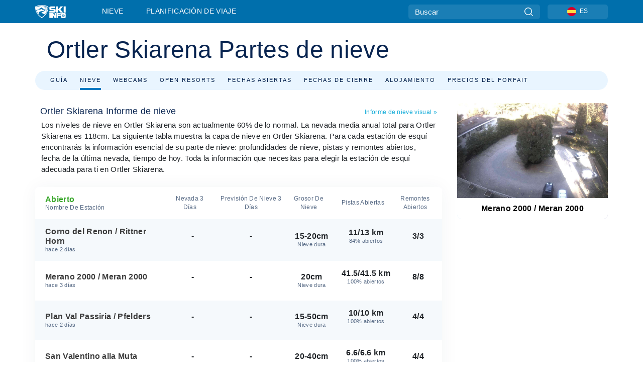

--- FILE ---
content_type: text/html; charset=utf-8
request_url: https://es.skiinfo.com/ortler-skiarena/informe-de-nieve
body_size: 66556
content:
<!DOCTYPE html><html lang="es-ES"><head><meta charSet="utf-8"/><title>Ortler Skiarena Informes del condición del esquí y de la nieve</title><meta name="viewport" content="initial-scale=1.0, width=device-width"/><meta name="description" content="Informes de la nieve y parte meteorológico cada hora para los recursos de esquí adentro Ortler Skiarena"/><link rel="canonical" href="https://es.skiinfo.com/ortler-skiarena/informe-de-nieve"/><meta name="smartbanner:title" content="OnTheSnow Ski &amp; Snow Report"/><meta name="smartbanner:author" content="Ski &amp; Snow Conditions"/><meta name="smartbanner:hide-path" content="/"/><meta name="smartbanner:icon-apple" content="https://images.onthesnow.com/images/apple-touch-icon.png"/><meta name="smartbanner:icon-google" content="https://images.onthesnow.com/images/apple-touch-icon.png"/><meta name="smartbanner:button" content="ABIERTO"/><meta name="smartbanner:button-url-apple" content="https://apps.apple.com/us/app/onthesnow-ski-snow-report/id300412347"/><meta name="smartbanner:button-url-google" content="https://play.google.com/store/apps/details?id=com.skireport"/><meta name="smartbanner:enabled-platforms" content="android,ios"/><meta name="smartbanner:close-label" content="Close"/><meta property="og:url" content="https://es.skiinfo.com/ortler-skiarena/informe-de-nieve"/><meta property="og:type" content="website"/><meta property="og:title" content="Ortler Skiarena Informes del condición del esquí y de la nieve"/><meta property="og:locale" content="es-ES"/><meta property="og:description" content="Informes de la nieve y parte meteorológico cada hora para los recursos de esquí adentro Ortler Skiarena"/><meta property="og:image" content="https://cdn.bfldr.com/WIENNW6Q/as/3nprr4zkmfgbqxpfwkvcbh/San_Valentino_alla_Muta?auto=webp&amp;format=png"/><meta name="twitter:card" content="summary_large_image"/><meta property="twitter:url" content="https://es.skiinfo.com/ortler-skiarena/informe-de-nieve"/><meta name="twitter:site" content="@onthesnow"/><meta name="twitter:title" content="Ortler Skiarena Informes del condición del esquí y de la nieve"/><meta name="twitter:description" content="Informes de la nieve y parte meteorológico cada hora para los recursos de esquí adentro Ortler Skiarena"/><meta name="twitter:image" content="https://cdn.bfldr.com/WIENNW6Q/as/3nprr4zkmfgbqxpfwkvcbh/San_Valentino_alla_Muta?auto=webp&amp;format=png"/><link rel="manifest" href="/manifest.json"/><meta name="next-head-count" content="28"/><link rel="apple-touch-icon" sizes="180x180" href="/apple-touch-icon.png"/><link rel="icon" type="image/png" sizes="32x32" href="/favicon-32x32.png"/><link rel="icon" type="image/png" sizes="16x16" href="/favicon-16x16.png"/><link rel="mask-icon" href="/safari-pinned-tab.svg" color="#5bbad5"/><meta name="msapplication-TileColor" content="#2d89ef"/><meta name="theme-color" content="#ffffff"/><link rel="preconnect" href="https://fonts.googleapis.com"/><link rel="preconnect" href="https://fonts.gstatic.com" crossorigin="anonymous"/><link rel="preload" as="style" href="https://fonts.googleapis.com/css2?family=Roboto:wght@100;300;400;500;600;700;900&amp;family=Poppins:wght@100;300;400;500;600;700;900&amp;display=swap"/><link rel="stylesheet" href="https://fonts.googleapis.com/css2?family=Roboto:wght@100;300;400;500;600;700;900&amp;family=Poppins:wght@100;300;400;500;600;700;900&amp;display=swap" media="print"/><noscript><link rel="stylesheet" href="https://fonts.googleapis.com/css2?family=Roboto:wght@100;300;400;500;600;700;900&amp;family=Poppins:wght@100;300;400;500;600;700;900&amp;display=swap"/></noscript><link href="https://fonts.googleapis.com/css2?family=Poppins:ital,wght@0,300;0,400;0,500;0,600;0,700;0,800;1,300;1,400;1,500;1,600;1,700;1,800&amp;display=swap" rel="stylesheet"/><script type="text/plain" async="" class="optanon-category-C0004">(function(w,d,s,l,i){w[l]=w[l]||[];w[l].push({'gtm.start':
          new Date().getTime(),event:'gtm.js'});var f=d.getElementsByTagName(s)[0],
          j=d.createElement(s),dl=l!='dataLayer'?'&l='+l:'';j.async=true;j.src=
          'https://www.googletagmanager.com/gtm.js?id='+i+dl;f.parentNode.insertBefore(j,f);
          })(window,document,'script','dataLayer','GTM-5SCH5W8');</script><meta name="google-site-verification" content="xl1i2-dmbSSbf9QcrH_CPJD-rNGTfsgID4aZRSyJR_Q"/><style>
                    #onetrust-consent-sdk { display: none }
                    </style><script type="text/javascript">
          window.OptanonWrapper = function() {
            console.log("OptanonWrapper fired", OneTrust.IsAlertBoxClosed());
            window.isOneTrustScriptLoaded = true;

            if (window.parseOTCookie) {
              parseOTCookie(true);
            }
          }</script><script type="text/javascript" src="//ajax.googleapis.com/ajax/libs/jquery/3.6.1/jquery.min.js"></script><script type="text/javascript" src="//mi.es.skiinfo.com/c/assets/pigeon.js?v1"></script><script type="text/javascript">var Pigeon = new PigeonClass({
                    subdomain: 'mi.es.skiinfo.com',
                    fingerprint: true,
                    idp: false // true if subdomain does not share the same primary domain this script is installed on
                   });
                
                Pigeon.oneTrust('enable', { ignoreCookieCategories:['C0001','C0003'] } );
                   
                Pigeon.paywall({
                    // redirect: true || 'modal' Setting true or false tells Pigeon whether to redirect to 
                    // preset promotional page or not. Setting 'modal' tells the page to popup the
                    // standard promotional dialog.
                    redirect:false, 
                    free:false, // default: false. Setting true overrides the Pigeon Cloud presets, allowing this page to be free.
                    success:function(response){
                    // do stuff here with response
                    // See Pigeon Response Reference in documentation for available variables.
                    }
                });
                
                
                </script><script defer="" type="text/javascript">Pigeon.paywallPromise.done(function(response){
                // Is user logged in and enabled
                if( response.user_status ){
                    window.pigeonProps = {
                       trKey: 'nav.footer.accountSettings',
                       href: 'https://mi.es.skiinfo.com/user/',
                       fallback: 'Account Settings'
                    }
                } else {
                    window.pigeonProps = {
                       trKey: 'nav.footer.rejectConsent',
                       href: 'https://es.skiinfo.com/news/privacidad/',
                       fallback: 'Reject Consent'
                    }
                }
                if(window.updatePigeonProps) {
                    window.updatePigeonProps();
                }
            });</script><script src="https://cdn.cookielaw.org/scripttemplates/otSDKStub.js" type="text/javascript" charSet="UTF-8" data-domain-script="f5e5fa18-a318-43dd-952b-ca582676ffc6"></script><link rel="stylesheet" href="/smartbanner/smartbanner.min.css"/><script defer="" src="/smartbanner/smartbanner.min.js"></script><link rel="preload" href="https://nextjs.onthesnow.com/_next/static/css/aa0e96e459c5c095.css" as="style"/><link rel="stylesheet" href="https://nextjs.onthesnow.com/_next/static/css/aa0e96e459c5c095.css" data-n-g=""/><link rel="preload" href="https://nextjs.onthesnow.com/_next/static/css/6638084f293d709e.css" as="style"/><link rel="stylesheet" href="https://nextjs.onthesnow.com/_next/static/css/6638084f293d709e.css" data-n-p=""/><link rel="preload" href="https://nextjs.onthesnow.com/_next/static/css/d6715af7501c8f60.css" as="style"/><link rel="stylesheet" href="https://nextjs.onthesnow.com/_next/static/css/d6715af7501c8f60.css" data-n-p=""/><link rel="preload" href="https://nextjs.onthesnow.com/_next/static/css/ffdba67e39980a39.css" as="style"/><link rel="stylesheet" href="https://nextjs.onthesnow.com/_next/static/css/ffdba67e39980a39.css" data-n-p=""/><link rel="preload" href="https://nextjs.onthesnow.com/_next/static/css/36940db07f5ad868.css" as="style"/><link rel="stylesheet" href="https://nextjs.onthesnow.com/_next/static/css/36940db07f5ad868.css" data-n-p=""/><link rel="preload" href="https://nextjs.onthesnow.com/_next/static/css/56a9a8783b6ce40a.css" as="style"/><link rel="stylesheet" href="https://nextjs.onthesnow.com/_next/static/css/56a9a8783b6ce40a.css"/><noscript data-n-css=""></noscript><script defer="" nomodule="" src="https://nextjs.onthesnow.com/_next/static/chunks/polyfills-c67a75d1b6f99dc8.js"></script><script defer="" src="https://nextjs.onthesnow.com/_next/static/chunks/5953.41bbe2dd86498f39.js"></script><script defer="" src="https://nextjs.onthesnow.com/_next/static/chunks/2220.d81ed58aed146073.js"></script><script src="https://nextjs.onthesnow.com/_next/static/chunks/webpack-cdb4dbb566b3d224.js" defer=""></script><script src="https://nextjs.onthesnow.com/_next/static/chunks/framework-c785d58f95541f19.js" defer=""></script><script src="https://nextjs.onthesnow.com/_next/static/chunks/main-35ccc97ee3abffe0.js" defer=""></script><script src="https://nextjs.onthesnow.com/_next/static/chunks/pages/_app-70fa3359a7f7073f.js" defer=""></script><script src="https://nextjs.onthesnow.com/_next/static/chunks/fec483df-025b67593f65e72d.js" defer=""></script><script src="https://nextjs.onthesnow.com/_next/static/chunks/9669-b100a0bcd7abbd2e.js" defer=""></script><script src="https://nextjs.onthesnow.com/_next/static/chunks/9861-1e768c62a1e811b5.js" defer=""></script><script src="https://nextjs.onthesnow.com/_next/static/chunks/4221-2d3eed0b0f8c238c.js" defer=""></script><script src="https://nextjs.onthesnow.com/_next/static/chunks/2050-63886329d538a06f.js" defer=""></script><script src="https://nextjs.onthesnow.com/_next/static/chunks/1605-9dcf4a4be1483119.js" defer=""></script><script src="https://nextjs.onthesnow.com/_next/static/chunks/8033-bdfbe0588b213143.js" defer=""></script><script src="https://nextjs.onthesnow.com/_next/static/chunks/1036-d3fc8e39a0906a4d.js" defer=""></script><script src="https://nextjs.onthesnow.com/_next/static/chunks/1983-2c8d9e2cc934eb61.js" defer=""></script><script src="https://nextjs.onthesnow.com/_next/static/chunks/2974-570e456ff5fece53.js" defer=""></script><script src="https://nextjs.onthesnow.com/_next/static/chunks/1994-e496443910856d54.js" defer=""></script><script src="https://nextjs.onthesnow.com/_next/static/chunks/7796-e38cda8f07e00c24.js" defer=""></script><script src="https://nextjs.onthesnow.com/_next/static/chunks/1-4cf52f3bf0872ab3.js" defer=""></script><script src="https://nextjs.onthesnow.com/_next/static/chunks/2797-0ccd6666e06d2eae.js" defer=""></script><script src="https://nextjs.onthesnow.com/_next/static/chunks/3066-a9594de9e2ceacde.js" defer=""></script><script src="https://nextjs.onthesnow.com/_next/static/chunks/9915-dc9db41e491b543f.js" defer=""></script><script src="https://nextjs.onthesnow.com/_next/static/chunks/7563-a397b46d9d83b1e5.js" defer=""></script><script src="https://nextjs.onthesnow.com/_next/static/chunks/6622-f15c436092715859.js" defer=""></script><script src="https://nextjs.onthesnow.com/_next/static/chunks/pages/%5Bregion%5D/informe-de-nieve-0aec8fb9b8249536.js" defer=""></script><script src="https://nextjs.onthesnow.com/_next/static/2.8.17_es-ES/_buildManifest.js" defer=""></script><script src="https://nextjs.onthesnow.com/_next/static/2.8.17_es-ES/_ssgManifest.js" defer=""></script></head><body><div id="__next"><noscript><iframe title="Google Tag Manager" src="https://www.googletagmanager.com/ns.html?id=GTM-5SCH5W8" height="0" width="0" style="display:none;visibility:hidden"></iframe></noscript><div id="GPTScripts"></div><noscript><img height="1" width="1" alt="facebook-pixel" class="optanon-category-C0004" style="display:none" src="https://www.facebook.com/tr?id=419774891779343&amp;ev=PageView&amp;noscript=1"/></noscript><div id="FPC-with-scripts"></div><noscript><img style="position:absolute" alt="" src="https://pubads.g.doubleclick.net/activity;dc_iu=/7730/DFPAudiencePixel;ord=1;dc_seg=7264807841?" width="1" height="1"/></noscript><nav class="styles_box___Anpz"><div class="container-xl p-0"><div><div class="styles_logo__SQxSo"><a tabindex="-1" href="/"><svg viewBox="0 0 240 102" fill="none" xmlns="http://www.w3.org/2000/svg"><path d="M102.491 12.257C93.605 6.504 73.678.17 51.498 0 29.322.17 9.396 6.504.506 12.257.19 12.466-7.634 64.974 51.498 102c59.137-37.026 51.315-89.534 50.993-89.743zM51.498 95.839C-2.108 62.676 4.987 15.647 5.275 15.466c8.057-5.159 26.122-10.828 46.223-10.98 20.103.152 38.17 5.821 46.232 10.98.284.18 7.381 47.21-46.232 80.373z" fill="#fff"></path><path d="M95.565 17.875C87.878 13.24 70.659 8.135 51.496 8c-19.16.134-36.378 5.24-44.058 9.875-.136.083-1.82 10.26 2.478 24.125.379-.2 14.336-7.552 21.544-11.417 7.53-4.04 17.358-11.62 17.8-11.646.689-.055 3.613 4.09 14.262 9.794 9.742 5.223 17.17 8.15 29.925 12.053 3.836-13.24 2.248-22.829 2.118-22.909zm-11.248-1.893l1.181 3.463 3.508-1.154-1.136 2.246-3.51 1.16-1.179-3.466 1.136-2.249zM69.67 19.416l1.194 1.636 1.659-1.17-.228 1.365-1.658 1.174-1.194-1.638.227-1.367zm-2.68 4.249l1.662-1.175-1.192-1.633 1.39.224 1.19 1.633-1.662 1.177-1.389-.226zm4.484 2.52L70.28 24.55l-1.66 1.17.228-1.366 1.66-1.174 1.194 1.638-.228 1.367zm2.212-1.44l-1.39-.223-1.19-1.632 1.663-1.176 1.389.225-1.665 1.174 1.193 1.633zm6.023-7.43l2.283 1.12 1.178 3.452-3.518 1.164-2.286-1.121 3.517-1.16-1.174-3.455zm4.057 11.341l-1.18-3.462-3.509 1.157 1.136-2.25 3.514-1.158 1.178 3.464-1.139 2.25zm1.641 5.395l.502-.941-.951-.493.707-.217.954.493-.502.94-.71.218zm.245-2.625l.956.494.503-.94.22.699-.5.937-.959-.494-.22-.696zm1.519 2.278l-.502.938-.22-.697.503-.94.953.494.222.697-.956-.492zm.944-.484l-.954-.492.505-.942.707-.217-.502.942.954.494-.71.215zm-.912-9.348l1.175 3.455-2.285-1.12-1.178-3.457 3.519-1.16 2.287 1.123-3.518 1.16z" fill="#fff"></path><path d="M84.931 42.607s-10.153-4.69-18.103-6.586c-2.128-.507 18.47 8.436 2.874 13.506-12.287 3.996-40.062 5.897 5.4 23.473C84.922 62.421 90.212 51.65 93 42.451c-1.67-.624-5.736-2.052-14.026-4.534-3.239-.966 5.37 3.723 5.957 4.69z" fill="#fff"></path><path d="M56.27 47.143c34.427-3.23 1.611-14.096 1.611-14.096l-.367 6.755s-5.93-7.49-7.103-8.664c-1.174-1.174-4.542 5.582-5.421 4.259-.879-1.32-4.76-1.984-7.692-.66-2.93 1.321-8.13 5.067-9.23 5.286-2.906.584 10.336-9.803 6.082-7.71-6.514 3.207-17.283 7.943-23.15 11.46 3.195 9.521 9.159 20.56 20.074 31.227-7.313-11.242-8.278-24.717 25.196-27.857zM230.613 62.603c-9.504 0-19.656.022-19.656.022s-4.722-.094-6.754 3.064c-2.025 3.143-1.822 6.597-1.822 6.597v19.507s-.04 5.439 2.809 7.769c2.849 2.332 6.178 2.023 6.178 2.023h18.845s9.149.906 9.149-9.852V72.33c-.002 0 .745-9.727-8.749-9.727zm-11.008 7.182l3.228 6.364 6.365-3.205-1.532 4.654-6.366 3.213-3.229-6.367 1.534-4.659zm-11.585 13.42l6.385-3.218-3.217-6.348 4.669 1.532 3.226 6.343-6.386 3.218-4.677-1.527zm14.111 11.217l-3.223-6.362-6.365 3.207 1.528-4.66 6.372-3.21 3.224 6.365-1.536 4.66zm5.203-10.193l3.22 6.345-4.673-1.527-3.223-6.354 6.382-3.213 4.681 1.532-6.387 3.217zM111 45.9h33.335v-5.374h-19.736c-1.504 0-2.81-.047-3.925-.143-1.114-.094-2.085-.261-2.914-.502-.828-.238-1.554-.56-2.176-.967a10.978 10.978 0 01-1.787-1.469c-1.863-1.91-2.797-4.634-2.797-8.172V23.9c0-2.818.232-4.992.699-6.521.467-1.529 1.295-2.77 2.488-3.727 1.189-1.003 2.653-1.694 4.39-2.077 1.734-.383 4.207-.575 7.42-.575h30.849v12.9h-29.761v5.373h17.25c3.211 0 5.646.133 7.304.396 1.658.263 3.081.728 4.274 1.398 1.45.812 2.565 2.042 3.342 3.69.777 1.648 1.165 3.57 1.165 5.768v5.373c0 2.677-.272 4.78-.815 6.307a8.17 8.17 0 01-2.759 3.798c-.673.526-1.373.968-2.099 1.326-.726.358-1.58.645-2.563.86-.985.216-2.111.37-3.381.467a60.28 60.28 0 01-4.467.143H111v-12.9zM164.061 11h16.085v18.918h3.73L198.718 11h18.958l-19.97 23.648 21.525 24.15h-20.513l-14.843-18.416h-3.73v18.417h-16.084V11zM222.894 11h16.085v47.799h-16.085V11zM111 62.994h11.941v38.475H111V62.994zM126.226 62.994h14.94l11.133 18.344V62.994h11.941v38.475h-11.537l-14.538-23.535v23.535h-11.94V62.994h.001zM167.492 62.994h32.361v10.384h-20.42v4.614h20.421v8.48h-20.421v14.997h-11.941V62.994z" fill="#fff"></path></svg></a></div><div class="styles_desktopMenu__lxfmC"><a href="/informe-de-nieve">Nieve</a><a href="/estacion-de-esqui">Planificación de viaje</a></div></div><div><div class="styles_search__UiDjC"><form><input type="search" name="search" placeholder="Buscar"/><button type="button" title="Buscar"><svg viewBox="0 0 24 24" xmlns="http://www.w3.org/2000/svg"><path d="M10.57 0C4.74 0 0 4.741 0 10.57c0 5.827 4.741 10.568 10.57 10.568 5.827 0 10.568-4.741 10.568-10.569C21.138 4.741 16.397 0 10.57 0zm0 19.187c-4.753 0-8.619-3.866-8.619-8.618 0-4.752 3.866-8.618 8.618-8.618 4.752 0 8.618 3.866 8.618 8.618 0 4.752-3.866 8.618-8.618 8.618z"></path><path d="M23.714 22.334l-5.593-5.593a.975.975 0 10-1.38 1.38l5.593 5.593a.972.972 0 001.38 0 .975.975 0 000-1.38z"></path></svg></button></form></div><div class="styles_langPicker__IbnXq"><div class="styles_langWrapper__Fb8X0"><a class="styles_langButton__7sCTT"><div><img src="/assets/flags/ES.png" alt="ES" width="18" height="18" title="ES"/><span>ES</span></div></a><div class="styles_langDropdown__KCcDf"><a class="lang-select" href="https://www.onthesnow.com"><div><span>US</span></div></a><a class="lang-select" href="https://www.onthesnow.co.uk"><div><span>UK</span></div></a><a class="lang-select" href="https://www.skiinfo.se"><div><span>SV</span></div></a><a class="lang-select" href="https://www.onthesnow.sk"><div><span>SK</span></div></a><a class="lang-select" href="https://www.skiinfo.pl"><div><span>PL</span></div></a><a class="lang-select" href="https://www.skiinfo.de"><div><span>DE</span></div></a><a class="lang-select" href="https://es.skiinfo.com"><div><span>ES</span></div></a><a class="lang-select" href="https://www.skiinfo.it"><div><span>IT</span></div></a><a class="lang-select" href="https://www.skiinfo.no"><div><span>NO</span></div></a><a class="lang-select" href="https://www.skiinfo.dk"><div><span>DA</span></div></a><a class="lang-select" href="https://www.skiinfo.fr"><div><span>FR</span></div></a><a class="lang-select" href="https://www.skiinfo.nl"><div><span>NL</span></div></a><a class="lang-select" href="https://www.onthesnow.cz"><div><span>CZ</span></div></a></div></div></div><div tabindex="-1" role="button" class="styles_searchToggle__L4_lN"><svg viewBox="0 0 24 24" xmlns="http://www.w3.org/2000/svg"><path d="M10.57 0C4.74 0 0 4.741 0 10.57c0 5.827 4.741 10.568 10.57 10.568 5.827 0 10.568-4.741 10.568-10.569C21.138 4.741 16.397 0 10.57 0zm0 19.187c-4.753 0-8.619-3.866-8.619-8.618 0-4.752 3.866-8.618 8.618-8.618 4.752 0 8.618 3.866 8.618 8.618 0 4.752-3.866 8.618-8.618 8.618z"></path><path d="M23.714 22.334l-5.593-5.593a.975.975 0 10-1.38 1.38l5.593 5.593a.972.972 0 001.38 0 .975.975 0 000-1.38z"></path></svg></div><div tabindex="-1" role="button" class="styles_burger__OiHl4"><svg viewBox="0 0 25 20" xmlns="http://www.w3.org/2000/svg"><rect width="25" height="3.333" rx="1.667"></rect><rect y="8.334" width="25" height="3.333" rx="1.667"></rect><rect y="16.666" width="25" height="3.333" rx="1.667"></rect></svg></div></div></div><div class="styles_mobileMenu__EWmNZ"><div class="styles_head__cDv3M"><div class="container"><div tabindex="-1" role="button" class="styles_burger__OiHl4"><svg viewBox="0 0 25 20" xmlns="http://www.w3.org/2000/svg"><rect width="25" height="3.333" rx="1.667"></rect><rect y="8.334" width="25" height="3.333" rx="1.667"></rect><rect y="16.666" width="25" height="3.333" rx="1.667"></rect></svg></div></div></div><div class="styles_links__OPHIm"><a href="/informe-de-nieve">Nieve</a></div></div></nav><div class="SizeMonitor_wrapper__pWZ2x" style="height:0px"><div class="SizeMonitor_inner__ea5ry"><div class="adunit_main__SsoLJ" data-language="es-ES" data-country="IT"></div></div></div><div class="adunit_main__SsoLJ adunit_popup__ikrQJ" data-language="es-ES" data-country="IT"></div><div class="container-xl content-container"><div><div class="styles_header__LIzdC"><div class="styles_content__17ubJ"><div class="styles_hero__28E9o"><div><div class="styles_title__nwByn"><h1>Ortler Skiarena Partes de nieve</h1></div></div></div><div class="styles_links__CG2WY"><div class="Link_linkContainer__j_XC5"><a href="/ortler-skiarena/estaciones-de-esqui" rel="" class="Link_link__jRQZF Link_redesigned___kOm_">Guía</a></div><div class="Link_linkContainer__j_XC5 Link_active__r16jD"><a href="/ortler-skiarena/informe-de-nieve" rel="" class="Link_link__jRQZF Link_redesigned___kOm_">Nieve</a></div><div class="Link_linkContainer__j_XC5"><a href="/ortler-skiarena/webcams" rel="" class="Link_link__jRQZF Link_redesigned___kOm_">Webcams</a></div><div class="Link_linkContainer__j_XC5"><a href="/ortler-skiarena/estaciones-abiertas" rel="" class="Link_link__jRQZF Link_redesigned___kOm_">Open Resorts</a></div><div class="Link_linkContainer__j_XC5"><a href="/ortler-skiarena/prevision-apertura" rel="" class="Link_link__jRQZF Link_redesigned___kOm_">Fechas abiertas</a></div><div class="Link_linkContainer__j_XC5"><a href="/ortler-skiarena/prevision-cierre" rel="" class="Link_link__jRQZF Link_redesigned___kOm_">Fechas de cierre</a></div><div class="Link_linkContainer__j_XC5"><a href="/ortler-skiarena/alojamientos" rel="" class="Link_link__jRQZF Link_redesigned___kOm_">Alojamiento</a></div><div class="Link_linkContainer__j_XC5"><a href="/ortler-skiarena/skipass" rel="" class="Link_link__jRQZF Link_redesigned___kOm_">Precios del forfait</a></div></div></div></div></div><div class="styles_layout__Zkjid layout-container"><style>#nprogress{pointer-events:none}#nprogress .bar{background:#29d;position:fixed;z-index:1600;top: 0;left:0;width:100%;height:3px}#nprogress .peg{display:block;position:absolute;right:0;width:100px;height:100%;box-shadow:0 0 10px #29d,0 0 5px #29d;opacity:1;-webkit-transform:rotate(3deg) translate(0px,-4px);-ms-transform:rotate(3deg) translate(0px,-4px);transform:rotate(3deg) translate(0px,-4px)}#nprogress .spinner{display:block;position:fixed;z-index:1600;top: 15px;right:15px}#nprogress .spinner-icon{width:18px;height:18px;box-sizing:border-box;border:2px solid transparent;border-top-color:#29d;border-left-color:#29d;border-radius:50%;-webkit-animation:nprogress-spinner 400ms linear infinite;animation:nprogress-spinner 400ms linear infinite}.nprogress-custom-parent{overflow:hidden;position:relative}.nprogress-custom-parent #nprogress .bar,.nprogress-custom-parent #nprogress .spinner{position:absolute}@-webkit-keyframes nprogress-spinner{0%{-webkit-transform:rotate(0deg)}100%{-webkit-transform:rotate(360deg)}}@keyframes nprogress-spinner{0%{transform:rotate(0deg)}100%{transform:rotate(360deg)}}</style><div class="styles_main__AIw_d"><article class="styles_box__DnDyN"><div class="styles_box__nvOx2"><h2 class="styles_title__7rSWH">Ortler Skiarena Informe de nieve</h2><div class="styles_links__vwiP3"><a class="styles_link__PDJg9" href="/ortler-skiarena/webcams">Informe de nieve visual<!-- --> <!-- -->»</a></div></div><div class="styles_box__A8NLW">Los niveles de nieve en Ortler Skiarena son actualmente 60% de lo normal. La nevada media anual total para Ortler Skiarena es 118cm. La siguiente tabla muestra la capa de nieve en Ortler Skiarena. Para cada estación de esquí encontrarás la información esencial de su parte de nieve: profundidades de nieve, pistas y remontes abiertos, fecha de la última nevada, tiempo de hoy. Toda la información que necesitas para elegir la estación de esquí adecuada para ti en Ortler Skiarena.</div></article><section class="styles_box__ukVBL"><table class="styles_table__0oUUB styles_collabsibleTable__7kZBU"><thead><tr class="styles_header__UBrej"><th class="styles_commonCell__wB0xC styles_commonHeaderCell__YRADX styles_sortableHeadCell__JTWA_ h3 styles_titleCell__5wNFE styles_titleHeaderCell__vdJD_ styles_resortNameHeader__pI33y styles_withAction__U3q1K"><div><div><span class="styles_open__HK09p">Abierto</span><span>Nombre de estación</span></div><div class="styles_arrows___aF_R"><div class="styles_arrowUp__qn8X9"></div><div class="styles_arrowDown__f9o_B"></div></div></div></th><th class="styles_commonCell__wB0xC styles_commonHeaderCell__YRADX styles_sortableHeadCell__JTWA_ styles_togglingCellTitle__ZuJrc styles_withAction__U3q1K"><div><span><span>Nevada 3 Días</span><span>72h</span></span><div class="styles_arrows___aF_R"><div class="styles_arrowUp__qn8X9"></div><div class="styles_arrowDown__f9o_B"></div></div></div></th><th class="styles_commonCell__wB0xC styles_commonHeaderCell__YRADX styles_sortableHeadCell__JTWA_ styles_togglingCellTitle__ZuJrc"><div><span><span>Previsión de nieve 3 días</span><span>Previsión de nieve 3 días</span></span></div></th><th class="styles_commonCell__wB0xC styles_commonHeaderCell__YRADX styles_sortableHeadCell__JTWA_ styles_togglingCellTitle__ZuJrc styles_withAction__U3q1K"><div><span><span>Grosor de nieve</span><span>nieve</span></span><div class="styles_arrows___aF_R"><div class="styles_arrowUp__qn8X9"></div><div class="styles_arrowDown__f9o_B"></div></div></div></th><th class="styles_commonCell__wB0xC styles_commonHeaderCell__YRADX styles_sortableHeadCell__JTWA_ styles_togglingCellTitle__ZuJrc styles_withAction__U3q1K"><div><span><span>Pistas abiertas</span><span>Pistas</span></span><div class="styles_arrows___aF_R"><div class="styles_arrowUp__qn8X9"></div><div class="styles_arrowDown__f9o_B"></div></div></div></th><th class="styles_commonCell__wB0xC styles_commonHeaderCell__YRADX styles_togglingCellTitle__ZuJrc styles_withAction__U3q1K"><span><span>Remontes abiertos</span><div class="styles_arrows___aF_R"><div class="styles_arrowUp__qn8X9"></div><div class="styles_arrowDown__f9o_B"></div></div></span></th></tr></thead><tbody><tr class="styles_row__HA9Yq styles_other__af7qF"><td class="styles_commonCell__wB0xC styles_commonRowCell__8t9yH"><a class="styles_titleCell__5wNFE" href="/alto-adige/corno-del-renon-rittern-horn/informe-de-nieve"><span class="h4 styles_h4__x3zzi">Corno del Renon / Rittner Horn</span><time title="Actualizado por última vez:">hace 2 días</time></a></td><td class="styles_commonCell__wB0xC styles_commonRowCell__8t9yH"><span class="h4 styles_h4__x3zzi">-<div class="styles_small__5RsX3 styles_hiddenCell__yIyOx">-</div></span></td><td class="styles_commonCell__wB0xC styles_commonRowCell__8t9yH"><span class="h4 styles_h4__x3zzi">-<div class="styles_small__5RsX3 styles_hiddenCell__yIyOx">-</div></span></td><td class="styles_commonCell__wB0xC styles_commonRowCell__8t9yH"><span class="h4 styles_h4__x3zzi">15-20cm<div class="styles_small__5RsX3">Nieve dura</div></span></td><td class="styles_commonCell__wB0xC styles_commonRowCell__8t9yH"><span class="h4 styles_h4__x3zzi">11/13 km<div class="styles_small__5RsX3 styles_openTrailsCell__mug6y">84% abiertos<div class="styles_small__5RsX3 styles_hiddenCell__yIyOx">-</div></div></span></td><td class="styles_commonCell__wB0xC styles_commonRowCell__8t9yH"><span class="h4 styles_h4__x3zzi">3/3<div class="styles_small__5RsX3 styles_hiddenCell__yIyOx">-</div></span></td></tr><tr class="styles_row__HA9Yq"><td class="styles_commonCell__wB0xC styles_commonRowCell__8t9yH"><a class="styles_titleCell__5wNFE" href="/alto-adige/merano-2000-meran-2000/informe-de-nieve"><span class="h4 styles_h4__x3zzi">Merano 2000 / Meran 2000</span><time title="Actualizado por última vez:">hace 3 días</time></a></td><td class="styles_commonCell__wB0xC styles_commonRowCell__8t9yH"><span class="h4 styles_h4__x3zzi">-<div class="styles_small__5RsX3 styles_hiddenCell__yIyOx">-</div></span></td><td class="styles_commonCell__wB0xC styles_commonRowCell__8t9yH"><span class="h4 styles_h4__x3zzi">-<div class="styles_small__5RsX3 styles_hiddenCell__yIyOx">-</div></span></td><td class="styles_commonCell__wB0xC styles_commonRowCell__8t9yH"><span class="h4 styles_h4__x3zzi">20cm<div class="styles_small__5RsX3">Nieve dura</div></span></td><td class="styles_commonCell__wB0xC styles_commonRowCell__8t9yH"><span class="h4 styles_h4__x3zzi">41.5/41.5 km<div class="styles_small__5RsX3 styles_openTrailsCell__mug6y">100% abiertos<div class="styles_small__5RsX3 styles_hiddenCell__yIyOx">-</div></div></span></td><td class="styles_commonCell__wB0xC styles_commonRowCell__8t9yH"><span class="h4 styles_h4__x3zzi">8/8<div class="styles_small__5RsX3 styles_hiddenCell__yIyOx">-</div></span></td></tr><tr class="styles_row__HA9Yq styles_other__af7qF"><td class="styles_commonCell__wB0xC styles_commonRowCell__8t9yH"><a class="styles_titleCell__5wNFE" href="/alto-adige/centro-sciistico-plan-pfelders/informe-de-nieve"><span class="h4 styles_h4__x3zzi">Plan Val Passiria / Pfelders</span><time title="Actualizado por última vez:">hace 2 días</time></a></td><td class="styles_commonCell__wB0xC styles_commonRowCell__8t9yH"><span class="h4 styles_h4__x3zzi">-<div class="styles_small__5RsX3 styles_hiddenCell__yIyOx">-</div></span></td><td class="styles_commonCell__wB0xC styles_commonRowCell__8t9yH"><span class="h4 styles_h4__x3zzi">-<div class="styles_small__5RsX3 styles_hiddenCell__yIyOx">-</div></span></td><td class="styles_commonCell__wB0xC styles_commonRowCell__8t9yH"><span class="h4 styles_h4__x3zzi">15-50cm<div class="styles_small__5RsX3">Nieve dura</div></span></td><td class="styles_commonCell__wB0xC styles_commonRowCell__8t9yH"><span class="h4 styles_h4__x3zzi">10/10 km<div class="styles_small__5RsX3 styles_openTrailsCell__mug6y">100% abiertos<div class="styles_small__5RsX3 styles_hiddenCell__yIyOx">-</div></div></span></td><td class="styles_commonCell__wB0xC styles_commonRowCell__8t9yH"><span class="h4 styles_h4__x3zzi">4/4<div class="styles_small__5RsX3 styles_hiddenCell__yIyOx">-</div></span></td></tr><tr class="styles_row__HA9Yq"><td class="styles_commonCell__wB0xC styles_commonRowCell__8t9yH"><a class="styles_titleCell__5wNFE" href="/alto-adige/san-valentino-alla-muta/informe-de-nieve"><span class="h4 styles_h4__x3zzi">San Valentino alla Muta</span><time title="Actualizado por última vez:">hace 2 días</time></a></td><td class="styles_commonCell__wB0xC styles_commonRowCell__8t9yH"><span class="h4 styles_h4__x3zzi">-<div class="styles_small__5RsX3 styles_hiddenCell__yIyOx">-</div></span></td><td class="styles_commonCell__wB0xC styles_commonRowCell__8t9yH"><span class="h4 styles_h4__x3zzi">-<div class="styles_small__5RsX3 styles_hiddenCell__yIyOx">-</div></span></td><td class="styles_commonCell__wB0xC styles_commonRowCell__8t9yH"><span class="h4 styles_h4__x3zzi">20-40cm<div class="styles_small__5RsX3">Nieve dura</div></span></td><td class="styles_commonCell__wB0xC styles_commonRowCell__8t9yH"><span class="h4 styles_h4__x3zzi">6.6/6.6 km<div class="styles_small__5RsX3 styles_openTrailsCell__mug6y">100% abiertos<div class="styles_small__5RsX3 styles_hiddenCell__yIyOx">-</div></div></span></td><td class="styles_commonCell__wB0xC styles_commonRowCell__8t9yH"><span class="h4 styles_h4__x3zzi">4/4<div class="styles_small__5RsX3 styles_hiddenCell__yIyOx">-</div></span></td></tr><tr class="styles_row__HA9Yq styles_other__af7qF"><td class="styles_commonCell__wB0xC styles_commonRowCell__8t9yH"><a class="styles_titleCell__5wNFE" href="/alto-adige/san-vigilio-di-marebbe/informe-de-nieve"><span class="h4 styles_h4__x3zzi">San Vigilio di Marebbe</span><time title="Actualizado por última vez:">hace 23 horas</time></a></td><td class="styles_commonCell__wB0xC styles_commonRowCell__8t9yH"><span class="h4 styles_h4__x3zzi">0cm<div class="styles_small__5RsX3 styles_hiddenCell__yIyOx">-</div></span></td><td class="styles_commonCell__wB0xC styles_commonRowCell__8t9yH"><span class="h4 styles_h4__x3zzi">4cm<div class="styles_small__5RsX3 styles_hiddenCell__yIyOx">-</div></span></td><td class="styles_commonCell__wB0xC styles_commonRowCell__8t9yH"><span class="h4 styles_h4__x3zzi">10-50cm<div class="styles_small__5RsX3">Nieve polvo</div></span></td><td class="styles_commonCell__wB0xC styles_commonRowCell__8t9yH"><span class="h4 styles_h4__x3zzi">46/78.3 km<div class="styles_small__5RsX3 styles_openTrailsCell__mug6y">58% abiertos<div class="styles_small__5RsX3 styles_hiddenCell__yIyOx">-</div></div></span></td><td class="styles_commonCell__wB0xC styles_commonRowCell__8t9yH"><span class="h4 styles_h4__x3zzi">31/32<div class="styles_small__5RsX3 styles_hiddenCell__yIyOx">-</div></span></td></tr><tr class="styles_row__HA9Yq"><td class="styles_commonCell__wB0xC styles_commonRowCell__8t9yH"><a class="styles_titleCell__5wNFE" href="/alto-adige/solda-sulden/informe-de-nieve"><span class="h4 styles_h4__x3zzi">Solda / Sulden</span><time title="Actualizado por última vez:">hace 1 día</time></a></td><td class="styles_commonCell__wB0xC styles_commonRowCell__8t9yH"><span class="h4 styles_h4__x3zzi">2cm<div class="styles_small__5RsX3 styles_hiddenCell__yIyOx">-</div></span></td><td class="styles_commonCell__wB0xC styles_commonRowCell__8t9yH"><span class="h4 styles_h4__x3zzi">4cm<div class="styles_small__5RsX3 styles_hiddenCell__yIyOx">-</div></span></td><td class="styles_commonCell__wB0xC styles_commonRowCell__8t9yH"><span class="h4 styles_h4__x3zzi">40-60cm<div class="styles_small__5RsX3">Nieve dura</div></span></td><td class="styles_commonCell__wB0xC styles_commonRowCell__8t9yH"><span class="h4 styles_h4__x3zzi">34/44 km<div class="styles_small__5RsX3 styles_openTrailsCell__mug6y">77% abiertos<div class="styles_small__5RsX3 styles_hiddenCell__yIyOx">-</div></div></span></td><td class="styles_commonCell__wB0xC styles_commonRowCell__8t9yH"><span class="h4 styles_h4__x3zzi">10/11<div class="styles_small__5RsX3 styles_hiddenCell__yIyOx">-</div></span></td></tr><tr class="styles_row__HA9Yq styles_other__af7qF"><td class="styles_commonCell__wB0xC styles_commonRowCell__8t9yH"><a class="styles_titleCell__5wNFE" href="/alto-adige/reinswald/informe-de-nieve"><span class="h4 styles_h4__x3zzi">Val Sarentino / Reinswald</span><time title="Actualizado por última vez:">hace 2 días</time></a></td><td class="styles_commonCell__wB0xC styles_commonRowCell__8t9yH"><span class="h4 styles_h4__x3zzi">-<div class="styles_small__5RsX3 styles_hiddenCell__yIyOx">-</div></span></td><td class="styles_commonCell__wB0xC styles_commonRowCell__8t9yH"><span class="h4 styles_h4__x3zzi">-<div class="styles_small__5RsX3 styles_hiddenCell__yIyOx">-</div></span></td><td class="styles_commonCell__wB0xC styles_commonRowCell__8t9yH"><span class="h4 styles_h4__x3zzi">40-50cm<div class="styles_small__5RsX3">Nieve dura</div></span></td><td class="styles_commonCell__wB0xC styles_commonRowCell__8t9yH"><span class="h4 styles_h4__x3zzi">22.1/22.1 km<div class="styles_small__5RsX3 styles_openTrailsCell__mug6y">100% abiertos<div class="styles_small__5RsX3 styles_hiddenCell__yIyOx">-</div></div></span></td><td class="styles_commonCell__wB0xC styles_commonRowCell__8t9yH"><span class="h4 styles_h4__x3zzi">4/4<div class="styles_small__5RsX3 styles_hiddenCell__yIyOx">-</div></span></td></tr><tr class="styles_row__HA9Yq"><td class="styles_commonCell__wB0xC styles_commonRowCell__8t9yH"><a class="styles_titleCell__5wNFE" href="/alto-adige/val-senales-schnalstal/informe-de-nieve"><span class="h4 styles_h4__x3zzi">Val Senales / Schnalstal</span><time title="Actualizado por última vez:">hace 3 días</time></a></td><td class="styles_commonCell__wB0xC styles_commonRowCell__8t9yH"><span class="h4 styles_h4__x3zzi">-<div class="styles_small__5RsX3 styles_hiddenCell__yIyOx">-</div></span></td><td class="styles_commonCell__wB0xC styles_commonRowCell__8t9yH"><span class="h4 styles_h4__x3zzi">-<div class="styles_small__5RsX3 styles_hiddenCell__yIyOx">-</div></span></td><td class="styles_commonCell__wB0xC styles_commonRowCell__8t9yH"><span class="h4 styles_h4__x3zzi">10-60cm<div class="styles_small__5RsX3">Nieve dura</div></span></td><td class="styles_commonCell__wB0xC styles_commonRowCell__8t9yH"><span class="h4 styles_h4__x3zzi">35/42 km<div class="styles_small__5RsX3 styles_openTrailsCell__mug6y">83% abiertos<div class="styles_small__5RsX3 styles_hiddenCell__yIyOx">-</div></div></span></td><td class="styles_commonCell__wB0xC styles_commonRowCell__8t9yH"><span class="h4 styles_h4__x3zzi">9/11<div class="styles_small__5RsX3 styles_hiddenCell__yIyOx">-</div></span></td></tr><tr class="styles_row__HA9Yq styles_other__af7qF"><td class="styles_commonCell__wB0xC styles_commonRowCell__8t9yH"><a class="styles_titleCell__5wNFE" href="/alto-adige/val-dultimo-schwemmalm/informe-de-nieve"><span class="h4 styles_h4__x3zzi">Val d&#x27;Ultimo / Schwemmalm</span><time title="Actualizado por última vez:">hace 2 días</time></a></td><td class="styles_commonCell__wB0xC styles_commonRowCell__8t9yH"><span class="h4 styles_h4__x3zzi">-<div class="styles_small__5RsX3 styles_hiddenCell__yIyOx">-</div></span></td><td class="styles_commonCell__wB0xC styles_commonRowCell__8t9yH"><span class="h4 styles_h4__x3zzi">-<div class="styles_small__5RsX3 styles_hiddenCell__yIyOx">-</div></span></td><td class="styles_commonCell__wB0xC styles_commonRowCell__8t9yH"><span class="h4 styles_h4__x3zzi">30cm<div class="styles_small__5RsX3">Nieve pisada</div></span></td><td class="styles_commonCell__wB0xC styles_commonRowCell__8t9yH"><span class="h4 styles_h4__x3zzi">16/25.3 km<div class="styles_small__5RsX3 styles_openTrailsCell__mug6y">63% abiertos<div class="styles_small__5RsX3 styles_hiddenCell__yIyOx">-</div></div></span></td><td class="styles_commonCell__wB0xC styles_commonRowCell__8t9yH"><span class="h4 styles_h4__x3zzi">8/8<div class="styles_small__5RsX3 styles_hiddenCell__yIyOx">-</div></span></td></tr><tr class="styles_row__HA9Yq"><td class="styles_commonCell__wB0xC styles_commonRowCell__8t9yH"><a class="styles_titleCell__5wNFE" href="/alto-adige/rosskopf-sterzing-vipiteno/informe-de-nieve"><span class="h4 styles_h4__x3zzi">Vipiteno - Monte Cavallo - Rosskopf</span><time title="Actualizado por última vez:">hace 3 días</time></a></td><td class="styles_commonCell__wB0xC styles_commonRowCell__8t9yH"><span class="h4 styles_h4__x3zzi">-<div class="styles_small__5RsX3 styles_hiddenCell__yIyOx">-</div></span></td><td class="styles_commonCell__wB0xC styles_commonRowCell__8t9yH"><span class="h4 styles_h4__x3zzi">-<div class="styles_small__5RsX3 styles_hiddenCell__yIyOx">-</div></span></td><td class="styles_commonCell__wB0xC styles_commonRowCell__8t9yH"><span class="h4 styles_h4__x3zzi">15-20cm<div class="styles_small__5RsX3">Nieve pisada</div></span></td><td class="styles_commonCell__wB0xC styles_commonRowCell__8t9yH"><span class="h4 styles_h4__x3zzi">22.2/22.2 km<div class="styles_small__5RsX3 styles_openTrailsCell__mug6y">100% abiertos<div class="styles_small__5RsX3 styles_hiddenCell__yIyOx">-</div></div></span></td><td class="styles_commonCell__wB0xC styles_commonRowCell__8t9yH"><span class="h4 styles_h4__x3zzi">5/5<div class="styles_small__5RsX3 styles_hiddenCell__yIyOx">-</div></span></td></tr><tr class="styles_row__HA9Yq styles_other__af7qF"><td class="styles_commonCell__wB0xC styles_commonRowCell__8t9yH"><a class="styles_titleCell__5wNFE" href="/alto-adige/watles/informe-de-nieve"><span class="h4 styles_h4__x3zzi">Watles</span><time title="Actualizado por última vez:">hace 2 días</time></a></td><td class="styles_commonCell__wB0xC styles_commonRowCell__8t9yH"><span class="h4 styles_h4__x3zzi">-<div class="styles_small__5RsX3 styles_hiddenCell__yIyOx">-</div></span></td><td class="styles_commonCell__wB0xC styles_commonRowCell__8t9yH"><span class="h4 styles_h4__x3zzi">-<div class="styles_small__5RsX3 styles_hiddenCell__yIyOx">-</div></span></td><td class="styles_commonCell__wB0xC styles_commonRowCell__8t9yH"><span class="h4 styles_h4__x3zzi">-<div class="styles_small__5RsX3 styles_hiddenCell__yIyOx">-</div></span></td><td class="styles_commonCell__wB0xC styles_commonRowCell__8t9yH"><span class="h4 styles_h4__x3zzi">12/19.5 km<div class="styles_small__5RsX3 styles_openTrailsCell__mug6y">61% abiertos<div class="styles_small__5RsX3 styles_hiddenCell__yIyOx">-</div></div></span></td><td class="styles_commonCell__wB0xC styles_commonRowCell__8t9yH"><span class="h4 styles_h4__x3zzi">3/3<div class="styles_small__5RsX3 styles_hiddenCell__yIyOx">-</div></span></td></tr></tbody></table></section><div data-adunit="fpv" class="adunit_adMonitorWrapper__AI91I adunit_inactive__r0ZT6 adunit_production__XqkCy"><div class="SizeMonitor_wrapper__pWZ2x" style="height:0px"><div class="SizeMonitor_inner__ea5ry"><div class="adunit_adMonitor__4H_ZB adunit_inactive__r0ZT6 adunit_production__XqkCy" title="Debug: Advertisement is ignored here"></div></div></div></div><section class="styles_box__ukVBL"><table class="styles_table__0oUUB styles_collabsibleTable__7kZBU"><thead><tr class="styles_header__UBrej"><th class="styles_commonCell__wB0xC styles_commonHeaderCell__YRADX styles_sortableHeadCell__JTWA_ h3 styles_titleCell__5wNFE styles_titleHeaderCell__vdJD_ styles_resortNameHeader__pI33y styles_withAction__U3q1K"><div><div><span class="styles_closed__ppxSW">Cerrado</span><span>Nombre de estación</span></div><div class="styles_arrows___aF_R"><div class="styles_arrowUp__qn8X9"></div><div class="styles_arrowDown__f9o_B"></div></div></div></th><th class="styles_commonCell__wB0xC styles_commonHeaderCell__YRADX styles_sortableHeadCell__JTWA_ styles_togglingCellTitle__ZuJrc styles_withAction__U3q1K"><div><span><span>Fechas abiertas</span><span>Apertura </span></span><div class="styles_arrows___aF_R"><div class="styles_arrowUp__qn8X9"></div><div class="styles_arrowDown__f9o_B"></div></div></div></th></tr></thead><tbody><tr class="styles_row__HA9Yq styles_other__af7qF"><td class="styles_commonCell__wB0xC styles_commonRowCell__8t9yH"><a class="styles_titleCell__5wNFE" href="/alto-adige/trafoi/informe-de-nieve"><span class="h4 styles_h4__x3zzi">Trafoi</span><time title="Actualizado por última vez:">hace 10 meses</time></a></td><td class="styles_commonCell__wB0xC styles_commonRowCell__8t9yH"><span class="h4 styles_h4__x3zzi">27, dic<div class="styles_small__5RsX3 styles_hiddenCell__yIyOx">-</div></span></td></tr><tr class="styles_row__HA9Yq"><td class="styles_commonCell__wB0xC styles_commonRowCell__8t9yH"><a class="styles_titleCell__5wNFE" href="/alto-adige/vallelunga-maseben/informe-de-nieve"><span class="h4 styles_h4__x3zzi">Vallelunga / Maseben</span><time title="Actualizado por última vez:">hace 10 meses</time></a></td><td class="styles_commonCell__wB0xC styles_commonRowCell__8t9yH"><span class="h4 styles_h4__x3zzi">27, dic<div class="styles_small__5RsX3 styles_hiddenCell__yIyOx">-</div></span></td></tr></tbody></table></section><article class="styles_box__DnDyN styles_container__MlgNf"><h3 class="styles_heading__9yjQG">Planifica tu viaje</h3><div class="styles_tripControlBlock__fEZOi"></div><form class="styles_wrapper__hfv6n"><div class="styles_form__joJUn"><div><div class="styles_dateInput__nuji2 styles_taWidgetDateInput__8OITD"><label for="fromDate">Registro</label><div class="styles_flex__fpLSw flatpickr"><input id="fromDate" type="text"/><button type="button"><svg width="24" height="24" fill="none" xmlns="http://www.w3.org/2000/svg"><path d="M2 12c0-3.771 0-5.657 1.172-6.828C4.343 4 6.229 4 10 4h4c3.771 0 5.657 0 6.828 1.172C22 6.343 22 8.229 22 12v2c0 3.771 0 5.657-1.172 6.828C19.657 22 17.771 22 14 22h-4c-3.771 0-5.657 0-6.828-1.172C2 19.657 2 17.771 2 14v-2z" stroke="#082450" stroke-width="1.5"></path><path d="M7 4V2.5M17 4V2.5M2.5 9h19" stroke="#082450" stroke-width="1.5" stroke-linecap="round"></path><path d="M18 17a1 1 0 11-2 0 1 1 0 012 0zm0-4a1 1 0 11-2 0 1 1 0 012 0zm-5 4a1 1 0 11-2 0 1 1 0 012 0zm0-4a1 1 0 11-2 0 1 1 0 012 0zm-5 4a1 1 0 11-2 0 1 1 0 012 0zm0-4a1 1 0 11-2 0 1 1 0 012 0z" fill="#082450"></path></svg></button></div></div><div class="styles_dateInput__nuji2"><label for="toDate">Salida</label><div class="styles_flex__fpLSw"><input id="toDate" type="text"/><button type="button"><svg width="24" height="24" fill="none" xmlns="http://www.w3.org/2000/svg"><path d="M2 12c0-3.771 0-5.657 1.172-6.828C4.343 4 6.229 4 10 4h4c3.771 0 5.657 0 6.828 1.172C22 6.343 22 8.229 22 12v2c0 3.771 0 5.657-1.172 6.828C19.657 22 17.771 22 14 22h-4c-3.771 0-5.657 0-6.828-1.172C2 19.657 2 17.771 2 14v-2z" stroke="#082450" stroke-width="1.5"></path><path d="M7 4V2.5M17 4V2.5M2.5 9h19" stroke="#082450" stroke-width="1.5" stroke-linecap="round"></path><path d="M18 17a1 1 0 11-2 0 1 1 0 012 0zm0-4a1 1 0 11-2 0 1 1 0 012 0zm-5 4a1 1 0 11-2 0 1 1 0 012 0zm0-4a1 1 0 11-2 0 1 1 0 012 0zm-5 4a1 1 0 11-2 0 1 1 0 012 0zm0-4a1 1 0 11-2 0 1 1 0 012 0z" fill="#082450"></path></svg></button></div></div></div><div><div class="styles_button__bsgBk"><button class="styles_box__or16V">Buscar</button></div></div></div></form></article></div><aside class="styles_side__iviI4"><a href="/alto-adige/merano-2000-meran-2000/webcams"></a><div class="adunit_nonSticky__Ox_d0"><div class="adunit_main__SsoLJ adunit_sky__8SqWp" data-language="es-ES" data-country="IT"></div></div><div class="adunit_sticky__RO7_7 adunit_desktopOnly__cWCI2"><article class="styles_box__DnDyN"><div id="weski-widget" data-destination-id="flexible" data-partner="p7s9" data-new-tab="true"></div></article></div></aside></div></div><div class="styles_box__bvCpu"><div></div></div><div class="styles_box__2i0a8"><div class="styles_top__MG_k5"><div class="styles_mountains__OaWyo"><svg width="220" height="89" fill="none" xmlns="http://www.w3.org/2000/svg" class="styles_m2__dopkI"><path d="M129.5 0l48 48L220 88.5H0l53-53L73.5 56l56-56z" fill="#292929"></path></svg><svg width="287" height="207" fill="none" xmlns="http://www.w3.org/2000/svg" class="styles_m1__6g7E_"><path d="M329.176 43.5L286.1 77l-95.795-18L0 207h704v-40.5L489.907 0l-84.223 43.5h-76.508z" fill="#191919"></path></svg><svg width="108" height="89" fill="none" xmlns="http://www.w3.org/2000/svg" class="styles_m3__R9l7C"><path d="M-22 0l-48 48v40.5h177.5l-53-53L34 56-22 0z" fill="#0E0E0E" fill-opacity="0.64"></path></svg></div><div class="styles_content__Nti3C"><div class="container-xl"><div class="styles_left__VFnwy"><nav class="styles_bold__oqC0K"><svg viewBox="0 0 240 102" fill="none" xmlns="http://www.w3.org/2000/svg"><path d="M102.491 12.257C93.605 6.504 73.678.17 51.498 0 29.322.17 9.396 6.504.506 12.257.19 12.466-7.634 64.974 51.498 102c59.137-37.026 51.315-89.534 50.993-89.743zM51.498 95.839C-2.108 62.676 4.987 15.647 5.275 15.466c8.057-5.159 26.122-10.828 46.223-10.98 20.103.152 38.17 5.821 46.232 10.98.284.18 7.381 47.21-46.232 80.373z" fill="#fff"></path><path d="M95.565 17.875C87.878 13.24 70.659 8.135 51.496 8c-19.16.134-36.378 5.24-44.058 9.875-.136.083-1.82 10.26 2.478 24.125.379-.2 14.336-7.552 21.544-11.417 7.53-4.04 17.358-11.62 17.8-11.646.689-.055 3.613 4.09 14.262 9.794 9.742 5.223 17.17 8.15 29.925 12.053 3.836-13.24 2.248-22.829 2.118-22.909zm-11.248-1.893l1.181 3.463 3.508-1.154-1.136 2.246-3.51 1.16-1.179-3.466 1.136-2.249zM69.67 19.416l1.194 1.636 1.659-1.17-.228 1.365-1.658 1.174-1.194-1.638.227-1.367zm-2.68 4.249l1.662-1.175-1.192-1.633 1.39.224 1.19 1.633-1.662 1.177-1.389-.226zm4.484 2.52L70.28 24.55l-1.66 1.17.228-1.366 1.66-1.174 1.194 1.638-.228 1.367zm2.212-1.44l-1.39-.223-1.19-1.632 1.663-1.176 1.389.225-1.665 1.174 1.193 1.633zm6.023-7.43l2.283 1.12 1.178 3.452-3.518 1.164-2.286-1.121 3.517-1.16-1.174-3.455zm4.057 11.341l-1.18-3.462-3.509 1.157 1.136-2.25 3.514-1.158 1.178 3.464-1.139 2.25zm1.641 5.395l.502-.941-.951-.493.707-.217.954.493-.502.94-.71.218zm.245-2.625l.956.494.503-.94.22.699-.5.937-.959-.494-.22-.696zm1.519 2.278l-.502.938-.22-.697.503-.94.953.494.222.697-.956-.492zm.944-.484l-.954-.492.505-.942.707-.217-.502.942.954.494-.71.215zm-.912-9.348l1.175 3.455-2.285-1.12-1.178-3.457 3.519-1.16 2.287 1.123-3.518 1.16z" fill="#fff"></path><path d="M84.931 42.607s-10.153-4.69-18.103-6.586c-2.128-.507 18.47 8.436 2.874 13.506-12.287 3.996-40.062 5.897 5.4 23.473C84.922 62.421 90.212 51.65 93 42.451c-1.67-.624-5.736-2.052-14.026-4.534-3.239-.966 5.37 3.723 5.957 4.69z" fill="#fff"></path><path d="M56.27 47.143c34.427-3.23 1.611-14.096 1.611-14.096l-.367 6.755s-5.93-7.49-7.103-8.664c-1.174-1.174-4.542 5.582-5.421 4.259-.879-1.32-4.76-1.984-7.692-.66-2.93 1.321-8.13 5.067-9.23 5.286-2.906.584 10.336-9.803 6.082-7.71-6.514 3.207-17.283 7.943-23.15 11.46 3.195 9.521 9.159 20.56 20.074 31.227-7.313-11.242-8.278-24.717 25.196-27.857zM230.613 62.603c-9.504 0-19.656.022-19.656.022s-4.722-.094-6.754 3.064c-2.025 3.143-1.822 6.597-1.822 6.597v19.507s-.04 5.439 2.809 7.769c2.849 2.332 6.178 2.023 6.178 2.023h18.845s9.149.906 9.149-9.852V72.33c-.002 0 .745-9.727-8.749-9.727zm-11.008 7.182l3.228 6.364 6.365-3.205-1.532 4.654-6.366 3.213-3.229-6.367 1.534-4.659zm-11.585 13.42l6.385-3.218-3.217-6.348 4.669 1.532 3.226 6.343-6.386 3.218-4.677-1.527zm14.111 11.217l-3.223-6.362-6.365 3.207 1.528-4.66 6.372-3.21 3.224 6.365-1.536 4.66zm5.203-10.193l3.22 6.345-4.673-1.527-3.223-6.354 6.382-3.213 4.681 1.532-6.387 3.217zM111 45.9h33.335v-5.374h-19.736c-1.504 0-2.81-.047-3.925-.143-1.114-.094-2.085-.261-2.914-.502-.828-.238-1.554-.56-2.176-.967a10.978 10.978 0 01-1.787-1.469c-1.863-1.91-2.797-4.634-2.797-8.172V23.9c0-2.818.232-4.992.699-6.521.467-1.529 1.295-2.77 2.488-3.727 1.189-1.003 2.653-1.694 4.39-2.077 1.734-.383 4.207-.575 7.42-.575h30.849v12.9h-29.761v5.373h17.25c3.211 0 5.646.133 7.304.396 1.658.263 3.081.728 4.274 1.398 1.45.812 2.565 2.042 3.342 3.69.777 1.648 1.165 3.57 1.165 5.768v5.373c0 2.677-.272 4.78-.815 6.307a8.17 8.17 0 01-2.759 3.798c-.673.526-1.373.968-2.099 1.326-.726.358-1.58.645-2.563.86-.985.216-2.111.37-3.381.467a60.28 60.28 0 01-4.467.143H111v-12.9zM164.061 11h16.085v18.918h3.73L198.718 11h18.958l-19.97 23.648 21.525 24.15h-20.513l-14.843-18.416h-3.73v18.417h-16.084V11zM222.894 11h16.085v47.799h-16.085V11zM111 62.994h11.941v38.475H111V62.994zM126.226 62.994h14.94l11.133 18.344V62.994h11.941v38.475h-11.537l-14.538-23.535v23.535h-11.94V62.994h.001zM167.492 62.994h32.361v10.384h-20.42v4.614h20.421v8.48h-20.421v14.997h-11.941V62.994z" fill="#fff"></path></svg><div class="styles_navLinksContainer__EQv2v"><div class="styles_block__pxSFO"><a href="https://www.es.skiinfo.com/news/contact-us/">Contacto Skiinfo</a><span>/</span><a href="https://www.mountainnews.com/">Publicidad</a></div><div class="styles_block__pxSFO styles_support__fumo4"></div></div></nav><nav class="styles_small__z7eoG"><a href="/news/aviso-legal/">Aviso legal</a><span>/</span><a href="/news/privacidad/">Política de privacidad</a><span>/</span><a href="/news/conditiones/">Términos y condiciones</a><span>/</span><a href="/sitemap">Sitemap</a><span>/</span><div class="styles_unitToggle__QiAA7"><div>Unidades<!-- -->:</div><a class="styles_active__DiHqn">Métrico</a><a class="">Imperial</a><span>/</span></div><a id="pigeon-btn" class="pigeon-settings"></a></nav></div><div class="styles_right__VZuqe"><nav class="styles_social__Z2XhN"><a aria-label="Youtube" target="_blank" rel="noreferrer" href="https://www.youtube.com/user/OnTheSnowcom"><svg viewBox="0 0 24 17" xmlns="http://www.w3.org/2000/svg"><path d="M23.506 2.66A3.024 3.024 0 0021.39.52C19.512 0 12 0 12 0S4.488 0 2.61.5C1.6.78.77 1.62.493 2.66 0 4.56 0 8.5 0 8.5s0 3.96.494 5.84a3.025 3.025 0 002.116 2.14C4.507 17 12 17 12 17s7.512 0 9.39-.5a3.024 3.024 0 002.116-2.14C24 12.46 24 8.52 24 8.52s.02-3.96-.494-5.86zM9.608 12.14V4.86l6.247 3.64-6.247 3.64z"></path></svg></a><a aria-label="Twitter" target="_blank" rel="noreferrer" href="https://www.twitter.com/onthesnow"><svg viewBox="0 0 1200 1227" xmlns="http://www.w3.org/2000/svg"><path d="M714.163 519.284L1160.89 0h-105.86L667.137 450.887 357.328 0H0l468.492 681.821L0 1226.37h105.866l409.625-476.152 327.181 476.152H1200L714.137 519.284h.026zM569.165 687.828l-47.468-67.894-377.686-540.24h162.604l304.797 435.991 47.468 67.894 396.2 566.721H892.476L569.165 687.854v-.026z"></path></svg></a><a aria-label="Instagram" target="_blank" rel="noreferrer" href="https://www.instagram.com/onthesnow"><svg viewBox="0 0 17 18" xmlns="http://www.w3.org/2000/svg"><path fill-rule="evenodd" clip-rule="evenodd" d="M0 3.607A3.607 3.607 0 013.607 0h9.786A3.607 3.607 0 0117 3.607v9.885a3.607 3.607 0 01-3.607 3.607H3.607A3.607 3.607 0 010 13.492V3.607zm11.96 4.992a3.46 3.46 0 11-6.92 0 3.46 3.46 0 016.92 0zm1.63-3.657a1.137 1.137 0 100-2.274 1.137 1.137 0 000 2.274z"></path></svg></a><a aria-label="Facebook" target="_blank" rel="noreferrer" href="https://www.facebook.com/pages/Skiinfoes/133314619969"><svg viewBox="0 0 9 17" xmlns="http://www.w3.org/2000/svg"><path d="M6.926 2.783h1.547V.118A20.189 20.189 0 006.219 0C3.99 0 2.461 1.388 2.461 3.938v2.348H0v2.979h2.461v7.497H5.48V9.266H7.84l.375-2.98H5.478V4.234c0-.861.235-1.45 1.448-1.45z"></path></svg></a></nav><nav class="styles_apps__3l_zd"><a aria-label="Google Play" target="_blank" rel="noreferrer" href="https://play.google.com/store/apps/details?id=com.skireport&amp;feature=related_apps"><svg width="107" height="40" fill="none" xmlns="http://www.w3.org/2000/svg"><path d="M53.386 21.609c-1.857 0-3.37 1.372-3.37 3.263 0 1.879 1.513 3.263 3.37 3.263 1.857 0 3.37-1.384 3.37-3.263 0-1.89-1.514-3.263-3.37-3.263zm0 5.242c-1.018 0-1.895-.816-1.895-1.978 0-1.175.878-1.978 1.895-1.978s1.894.803 1.894 1.978c0 1.161-.877 1.978-1.894 1.978zm-7.352-5.242c-1.856 0-3.37 1.372-3.37 3.263 0 1.879 1.514 3.263 3.37 3.263 1.857 0 3.37-1.384 3.37-3.263 0-1.89-1.513-3.263-3.37-3.263zm0 5.242c-1.017 0-1.894-.816-1.894-1.978 0-1.175.877-1.978 1.894-1.978s1.894.803 1.894 1.978c.001 1.161-.877 1.978-1.894 1.978zm-8.744-4.24v1.384h3.408c-.102.779-.368 1.347-.776 1.742-.495.482-1.271 1.014-2.632 1.014-2.098 0-3.738-1.644-3.738-3.684 0-2.039 1.64-3.683 3.738-3.683 1.132 0 1.958.433 2.568.989l1.005-.977C40.011 18.606 38.88 18 37.29 18 34.416 18 32 20.274 32 23.067c0 2.794 2.416 5.068 5.29 5.068 1.551 0 2.721-.495 3.636-1.422.941-.914 1.234-2.2 1.234-3.238 0-.32-.025-.618-.076-.865H37.29zm35.762 1.075c-.28-.729-1.132-2.077-2.874-2.077-1.73 0-3.166 1.323-3.166 3.263 0 1.829 1.424 3.263 3.331 3.263a3.362 3.362 0 002.798-1.446l-1.144-.742c-.381.544-.903.902-1.654.902-.75 0-1.284-.334-1.627-.989l4.489-1.804-.153-.37zm-4.578 1.088a1.812 1.812 0 011.756-1.904c.584 0 1.08.285 1.246.692l-3.002 1.212zm-3.649 3.164H66.3v-9.591h-1.475v9.59zm-2.417-5.6h-.05c-.33-.383-.967-.729-1.767-.729-1.68 0-3.218 1.434-3.218 3.276 0 1.829 1.539 3.25 3.218 3.25.8 0 1.436-.345 1.767-.74h.05v.47c0 1.247-.686 1.915-1.792 1.915-.903 0-1.463-.63-1.692-1.162l-1.284.52a3.197 3.197 0 002.976 1.928c1.73 0 3.192-.99 3.192-3.4v-5.858h-1.399v.53zm-1.69 4.513c-1.018 0-1.87-.829-1.87-1.966 0-1.15.852-1.99 1.87-1.99 1.004 0 1.792.84 1.792 1.99 0 1.137-.788 1.966-1.792 1.966zm19.244-8.504h-3.53v9.59h1.473v-3.633h2.056c1.632 0 3.238-1.148 3.238-2.978 0-1.83-1.605-2.98-3.237-2.98zM80 22.969h-2.095v-3.287H80c1.1 0 1.726.886 1.726 1.644 0 .742-.625 1.643-1.726 1.643zm9.102-1.377c-1.066 0-2.17.457-2.627 1.469l1.307.53c.279-.53.8-.704 1.345-.704.762 0 1.536.444 1.549 1.234v.099a3.334 3.334 0 00-1.536-.37c-1.409 0-2.844.753-2.844 2.159 0 1.284 1.156 2.11 2.45 2.11.99 0 1.536-.432 1.879-.939h.05v.74h1.423v-3.676c0-1.702-1.308-2.652-2.996-2.652zm-.178 5.256c-.482 0-1.155-.235-1.155-.814 0-.74.838-1.025 1.562-1.025.647 0 .952.136 1.345.321-.114.89-.901 1.518-1.752 1.518zm8.353-5.046l-1.688 4.158h-.05L93.785 21.8h-1.587l2.628 5.812-1.498 3.233h1.536l4.05-9.044h-1.638zm-13.265 6.136h1.472v-9.591h-1.472v9.59zM37.429 12.592c0 .643-.196 1.154-.588 1.536-.446.454-1.026.682-1.74.682-.684 0-1.265-.23-1.743-.69-.478-.462-.717-1.033-.717-1.714 0-.682.239-1.253.717-1.713.478-.461 1.06-.691 1.743-.691.34 0 .664.064.972.192.308.129.555.3.74.514l-.416.405c-.313-.364-.745-.546-1.297-.546-.499 0-.93.17-1.294.51-.363.341-.545.784-.545 1.328s.182.987.545 1.328c.364.34.795.51 1.294.51.529 0 .97-.17 1.323-.514.229-.223.361-.534.397-.932H35.1v-.553h2.295c.023.12.034.236.034.348zM41.067 10.669h-2.156v1.46h1.945v.552H38.91v1.46h2.156v.566h-2.764v-4.603h2.764v.565zM43.633 14.707h-.608v-4.038h-1.323v-.565h3.254v.565h-1.323v4.038zM47.31 14.707v-4.603h.61v4.603h-.61zM50.618 14.707h-.608v-4.038h-1.323v-.565h3.254v.565h-1.323v4.038zM58.101 14.112c-.465.465-1.044.698-1.736.698s-1.27-.233-1.736-.698a2.32 2.32 0 01-.697-1.707c0-.673.231-1.242.697-1.707.465-.465 1.044-.698 1.736-.698.688 0 1.266.234 1.733.701.468.467.701 1.035.701 1.704 0 .673-.233 1.242-.698 1.707zm-3.023-.386c.35.346.78.517 1.287.517.508 0 .937-.172 1.286-.517.351-.345.527-.785.527-1.32 0-.536-.176-.977-.526-1.322a1.76 1.76 0 00-1.287-.517c-.508 0-.936.173-1.287.517-.35.345-.525.786-.525 1.321 0 .536.176.976.525 1.321zM59.653 14.707v-4.603h.74l2.302 3.58h.026l-.026-.887v-2.693h.609v4.603h-.636l-2.408-3.755h-.026l.026.887v2.868h-.607z" fill="#fff"></path><path d="M37.429 12.592c0 .643-.196 1.154-.588 1.536-.446.454-1.026.682-1.74.682-.684 0-1.265-.23-1.743-.69-.478-.462-.717-1.033-.717-1.714 0-.682.239-1.253.717-1.713.478-.461 1.06-.691 1.743-.691.34 0 .664.064.972.192.308.129.555.3.74.514l-.416.405c-.313-.364-.745-.546-1.297-.546-.499 0-.93.17-1.294.51-.363.341-.545.784-.545 1.328s.182.987.545 1.328c.364.34.795.51 1.294.51.529 0 .97-.17 1.323-.514.229-.223.361-.534.397-.932H35.1v-.553h2.295c.023.12.034.236.034.348zM41.067 10.669h-2.156v1.46h1.945v.552H38.91v1.46h2.156v.566h-2.764v-4.603h2.764v.565zM43.633 14.707h-.608v-4.038h-1.323v-.565h3.254v.565h-1.323v4.038zM47.31 14.707v-4.603h.61v4.603h-.61zM50.618 14.707h-.608v-4.038h-1.323v-.565h3.254v.565h-1.323v4.038zM58.101 14.112c-.465.465-1.044.698-1.736.698s-1.27-.233-1.736-.698a2.32 2.32 0 01-.697-1.707c0-.673.231-1.242.697-1.707.465-.465 1.044-.698 1.736-.698.688 0 1.266.234 1.733.701.468.467.701 1.035.701 1.704 0 .673-.233 1.242-.698 1.707zm-3.023-.386c.35.346.78.517 1.287.517.508 0 .937-.172 1.286-.517.351-.345.527-.785.527-1.32 0-.536-.176-.977-.526-1.322a1.76 1.76 0 00-1.287-.517c-.508 0-.936.173-1.287.517-.35.345-.525.786-.525 1.321 0 .536.176.976.525 1.321zM59.653 14.707v-4.603h.74l2.302 3.58h.026l-.026-.887v-2.693h.609v4.603h-.636l-2.408-3.755h-.026l.026.887v2.868h-.607z" stroke="#fff" stroke-width="0.17" stroke-miterlimit="10"></path><path fill-rule="evenodd" clip-rule="evenodd" d="M8 10.881a1.84 1.84 0 00-.129.713V28.56c0 .276.046.515.13.714l9.46-9.198L8 10.881zm.603 18.997c.346.128.79.075 1.274-.191l11.14-6.153-2.944-2.862-9.47 9.206zm13.194-6.775l3.472-1.917c1.103-.61 1.103-1.607 0-2.216l-3.473-1.918-3.112 3.025 3.113 3.026zm-.78-6.482L9.876 10.47c-.483-.267-.928-.32-1.275-.191l9.47 9.205 2.944-2.862z" fill="#fff"></path><path d="M4.262.852h98.476V-.852H4.262V.852zm101.886 3.41v31.476h1.704V4.262h-1.704zm-3.41 34.886H4.262v1.704h98.476v-1.704zM.852 35.737V4.262H-.852v31.476H.852zm3.41 3.41a3.41 3.41 0 01-3.41-3.41H-.852a5.115 5.115 0 005.114 5.114v-1.704zm101.886-3.41a3.41 3.41 0 01-3.41 3.41v1.704a5.114 5.114 0 005.114-5.114h-1.704zM102.738.852a3.41 3.41 0 013.41 3.41h1.704a5.115 5.115 0 00-5.114-5.114V.852zM4.262-.852A5.115 5.115 0 00-.852 4.262H.852a3.41 3.41 0 013.41-3.41V-.852z" fill="#fff" fill-opacity="0.2"></path></svg></a><a target="_blank" rel="noreferrer" aria-label="Apple Store" href="https://apps.apple.com/es/app/ski-snow-report/id300412347?l=es"><svg width="95" height="40" fill="none" xmlns="http://www.w3.org/2000/svg"><path d="M64.662 18.274v1.758h-1.133v1.153h1.133V25.1c0 1.338.621 1.873 2.186 1.873.275 0 .537-.032.766-.07v-1.14c-.197.019-.321.032-.537.032-.7 0-1.008-.319-1.008-1.045v-3.566h1.545v-1.153h-1.545v-1.758h-1.407zM71.599 27.07c2.081 0 3.357-1.357 3.357-3.605 0-2.236-1.282-3.598-3.357-3.598-2.082 0-3.365 1.362-3.365 3.598 0 2.248 1.277 3.604 3.365 3.604zm0-1.217c-1.224 0-1.912-.873-1.912-2.388 0-1.503.688-2.382 1.912-2.382 1.217 0 1.91.879 1.91 2.382 0 1.51-.693 2.388-1.91 2.388zM76.049 26.936h1.407V22.84c0-.975.752-1.63 1.82-1.63.248 0 .667.044.785.082v-1.35a3.054 3.054 0 00-.629-.057c-.929 0-1.721.496-1.924 1.178h-.105V20h-1.355v6.936zM83.555 21.032c1.04 0 1.721.707 1.754 1.796h-3.6c.079-1.083.805-1.796 1.846-1.796zm1.748 4.031c-.262.542-.845.84-1.696.84-1.126 0-1.852-.77-1.898-1.986v-.077h5.034v-.477c0-2.178-1.198-3.496-3.181-3.496-2.01 0-3.286 1.407-3.286 3.623s1.25 3.58 3.292 3.58c1.63 0 2.769-.765 3.09-2.007h-1.355zM55.433 24.375c.109 1.703 1.567 2.792 3.738 2.792 2.32 0 3.772-1.142 3.772-2.964 0-1.433-.828-2.225-2.836-2.68l-1.078-.258c-1.276-.29-1.791-.68-1.791-1.36 0-.857.8-1.418 2-1.418 1.14 0 1.928.548 2.07 1.425h1.479c-.088-1.604-1.54-2.732-3.528-2.732-2.137 0-3.561 1.128-3.561 2.825 0 1.4.807 2.23 2.578 2.634l1.261.297c1.296.297 1.866.732 1.866 1.458 0 .845-.895 1.459-2.117 1.459-1.309 0-2.218-.574-2.347-1.479h-1.506zM40.855 19.886c-.968 0-1.806.47-2.238 1.26h-.105V20h-1.355v9.241h1.407v-3.356h.112c.373.732 1.178 1.165 2.192 1.165 1.8 0 2.946-1.382 2.946-3.585 0-2.204-1.146-3.58-2.959-3.58zm-.399 5.935c-1.178 0-1.918-.904-1.918-2.35 0-1.452.74-2.356 1.925-2.356 1.19 0 1.904.885 1.904 2.35 0 1.47-.713 2.356-1.91 2.356zM48.738 19.886c-.969 0-1.806.47-2.239 1.26h-.104V20H45.04v9.241h1.407v-3.356h.111c.373.732 1.179 1.165 2.193 1.165 1.8 0 2.946-1.382 2.946-3.585 0-2.204-1.146-3.58-2.959-3.58zm-.4 5.935c-1.177 0-1.917-.904-1.917-2.35 0-1.452.74-2.356 1.924-2.356 1.192 0 1.905.885 1.905 2.35 0 1.47-.713 2.356-1.911 2.356zM34.632 26.936h1.615l-3.535-9.525h-1.635l-3.534 9.525h1.56l.903-2.529h3.73l.896 2.529zm-2.815-7.796h.115l1.418 4.027h-2.958l1.425-4.027zM28.488 10.226v4.595h1.705c1.408 0 2.223-.844 2.223-2.312 0-1.446-.822-2.283-2.223-2.283h-1.705zm.733.65h.89c.98 0 1.558.605 1.558 1.643 0 1.054-.57 1.652-1.558 1.652h-.89v-3.295zM34.911 14.888c1.041 0 1.68-.678 1.68-1.803 0-1.117-.642-1.799-1.68-1.799-1.04 0-1.682.682-1.682 1.8 0 1.124.638 1.802 1.682 1.802zm0-.608c-.612 0-.955-.437-.955-1.194 0-.752.343-1.191.955-1.191.609 0 .956.439.956 1.19 0 .755-.347 1.195-.956 1.195zM42.025 11.353h-.704L40.686 14h-.055l-.733-2.646h-.675L38.49 14h-.052l-.638-2.646h-.714l.982 3.468h.723l.733-2.554h.056l.736 2.554h.73l.979-3.468zM42.835 14.82h.704v-2.027c0-.542.33-.88.85-.88.521 0 .77.278.77.835v2.073h.703v-2.245c0-.825-.438-1.29-1.233-1.29-.537 0-.89.233-1.064.618h-.052v-.55h-.678v3.467zM46.97 14.82h.704V10h-.704v4.82zM50.32 14.888c1.041 0 1.68-.678 1.68-1.803 0-1.117-.642-1.799-1.68-1.799-1.04 0-1.682.682-1.682 1.8 0 1.124.638 1.802 1.682 1.802zm0-.608c-.612 0-.955-.437-.955-1.194 0-.752.343-1.191.955-1.191.61 0 .956.439.956 1.19 0 .755-.347 1.195-.956 1.195zM54.096 14.302c-.383 0-.661-.182-.661-.494 0-.305.222-.468.713-.5l.87-.054v.29c0 .43-.392.758-.922.758zm-.18.576c.468 0 .857-.197 1.07-.544h.056v.487h.677v-2.37c0-.732-.504-1.165-1.398-1.165-.808 0-1.384.383-1.456.978h.68c.08-.245.351-.385.744-.385.48 0 .73.207.73.573v.3l-.966.053c-.847.051-1.325.411-1.325 1.035 0 .634.5 1.038 1.188 1.038zM58.107 14.878c.49 0 .906-.226 1.119-.605h.056v.548h.674V10h-.704v1.904H59.2c-.193-.382-.606-.608-1.093-.608-.9 0-1.48.694-1.48 1.79 0 1.098.573 1.792 1.48 1.792zm.2-2.967c.588 0 .958.455.958 1.178 0 .726-.366 1.175-.959 1.175-.595 0-.952-.443-.952-1.178 0-.73.36-1.175.952-1.175zM64.519 14.888c1.04 0 1.678-.678 1.678-1.803 0-1.117-.641-1.799-1.678-1.799-1.041 0-1.683.682-1.683 1.8 0 1.124.639 1.802 1.683 1.802zm0-.608c-.612 0-.956-.437-.956-1.194 0-.752.344-1.191.956-1.191.608 0 .955.439.955 1.19 0 .755-.347 1.195-.955 1.195zM67.129 14.82h.703v-2.027c0-.542.331-.88.851-.88s.77.278.77.835v2.073h.703v-2.245c0-.825-.438-1.29-1.234-1.29-.536 0-.89.233-1.063.618h-.053v-.55h-.677v3.467zM73.397 10.49v.88h-.567v.576h.567v1.958c0 .669.31.936 1.093.936.137 0 .268-.016.383-.035v-.57c-.099.01-.16.016-.269.016-.35 0-.504-.16-.504-.522v-1.783h.773v-.577H74.1v-.879h-.703zM75.817 14.82h.704v-2.024c0-.526.32-.88.897-.88.497 0 .762.281.762.835v2.07h.704v-2.239c0-.824-.468-1.292-1.228-1.292-.536 0-.913.232-1.086.62h-.056V10h-.697v4.82zM81.422 11.87c.52 0 .86.353.877.897h-1.8c.04-.541.403-.898.923-.898zm.874 2.015c-.131.27-.422.42-.848.42-.563 0-.926-.385-.949-.993v-.039h2.517v-.238c0-1.09-.6-1.749-1.59-1.749-1.005 0-1.644.704-1.644 1.812s.626 1.79 1.647 1.79c.814 0 1.384-.382 1.544-1.003h-.677zM19.908 19.118c.017-1.29.73-2.51 1.858-3.185-.712-.99-1.905-1.618-3.147-1.656-1.324-.135-2.607.771-3.282.771-.688 0-1.727-.758-2.846-.735-1.458.046-2.817.852-3.527 2.093-1.525 2.569-.387 6.344 1.074 8.42.73 1.018 1.585 2.153 2.703 2.113 1.093-.044 1.502-.678 2.822-.678 1.308 0 1.691.678 2.832.652 1.173-.018 1.913-1.02 2.618-2.047a8.32 8.32 0 001.197-2.373c-1.38-.567-2.3-1.918-2.302-3.375zM17.754 12.911c.64-.747.955-1.708.88-2.678-.979.1-1.882.555-2.53 1.274a3.529 3.529 0 00-.902 2.579c.978.01 1.94-.433 2.552-1.175z" fill="#fff"></path><path d="M2.631 39.676l-.326.787.326-.787zm92.045-2.307l-.788-.326.788.326zm-2.307 2.307l-.326-.788.326.788zm0-39.352l-.326.788.326-.788zm2.307 2.307l-.788.326.788-.326zM2.63.324l.326.788-.326-.788zm3.762.528h82.214V-.852H6.393V.852zm87.754 5.541v27.214h1.706V6.393h-1.706zm-5.54 32.755H6.393v1.704h82.214v-1.704zM.852 33.606V6.393H-.852v27.214H.852zm5.541 5.54c-1.004 0-1.715 0-2.274-.038-.55-.038-.891-.109-1.162-.221l-.652 1.575c.513.212 1.06.303 1.698.347.63.043 1.41.042 2.39.042v-1.704zm-7.245-5.54c0 .98 0 1.76.042 2.39.044.638.134 1.185.347 1.698l1.575-.652C1 36.773.929 36.432.891 35.88c-.038-.559-.039-1.27-.039-2.274H-.852zm3.81 5.281a3.41 3.41 0 01-1.846-1.845l-1.575.652a5.115 5.115 0 002.768 2.768l.652-1.575zm91.19-5.281c0 1.004 0 1.715-.039 2.274-.038.55-.109.891-.221 1.162l1.575.652c.213-.513.303-1.06.347-1.698.043-.63.043-1.41.043-2.39h-1.706zm-5.541 7.245c.98 0 1.76 0 2.39-.042.638-.044 1.185-.135 1.698-.347l-.652-1.575c-.27.112-.611.183-1.162.221-.559.038-1.27.038-2.274.038v1.706zm5.281-3.81a3.41 3.41 0 01-1.845 1.846l.652 1.575a5.114 5.114 0 002.768-2.768l-1.575-.652zM88.607.853c1.004 0 1.715 0 2.274.039.55.038.891.109 1.162.221l.652-1.575c-.513-.213-1.06-.303-1.698-.347-.63-.043-1.41-.042-2.39-.042V.852zm7.246 5.541c0-.98 0-1.76-.043-2.39-.044-.638-.135-1.185-.347-1.698l-1.575.652c.112.27.183.611.221 1.162.038.559.038 1.27.038 2.274h1.706zm-3.81-5.281a3.41 3.41 0 011.845 1.845l1.575-.652a5.115 5.115 0 00-2.768-2.768l-.652 1.575zM6.393-.852c-.98 0-1.76 0-2.39.042-.638.044-1.185.134-1.698.347l.652 1.575C3.227 1 3.568.929 4.12.891 4.678.853 5.39.852 6.393.852V-.852zM.853 6.393c0-1.004 0-1.715.038-2.274.038-.55.109-.891.221-1.162l-1.575-.652c-.213.513-.303 1.06-.347 1.698-.043.63-.042 1.41-.042 2.39H.852zM2.304-.463A5.115 5.115 0 00-.463 2.305l1.575.652a3.41 3.41 0 011.845-1.845L2.305-.463z" fill="#fff" fill-opacity="0.2"></path></svg></a></nav></div></div></div></div><div class="styles_bottom__bmFSb">Copyright © 1995-2026 Mountain News LLC. Reservados todos los derechos.</div></div></div><script id="__NEXT_DATA__" type="application/json">{"props":{"pageProps":{"type":"region","route":"skireport","resorts":{"1":{"pagination":{"count":11,"limit":50,"page":0,"orderBy":"title","direction":"ASC"},"data":[{"uuid":"2251","title":"Corno del Renon / Rittner Horn","title_short":"Corno del Renon - Ritten","title_original":"Corno del Renon / Rittner Horn","slug":"corno-del-renon-rittern-horn","region":"alto-adige","region_id":"560","region_en":"Südtirol","country_code":"IT","domain":null,"surfaceType":5,"snow":{"base":15,"middle":null,"summit":20,"last24":0,"last48":0,"last72":0},"lifts":{"open":3,"total":3,"details":null},"runs":{"open":null,"openPercent":85,"total":10,"details":null},"km":{"open":11,"total":13},"status":{"openFlag":1,"openingDate":"2025-12-13","closingDate":"2026-03-14"},"updatedAt":"2026-01-20T05:56:10+00:00","currentWeather":{"date":"2026-01-22","wind":2.3,"snow":0,"base":{"min":-11.9,"max":1.4},"mid":{"min":null,"max":null},"summit":{"min":-11.9,"max":1.4},"type":"MOSTLY_SUNNY"},"forecast":[{"date":"2026-01-21","snow":0},{"date":"2026-01-22","snow":0.8},{"date":"2026-01-23","snow":0.4},{"date":"2026-01-24","snow":4.7},{"date":"2026-01-25","snow":3.8},{"date":"2026-01-26","snow":0},{"date":"2026-01-27","snow":12.6},{"date":"2026-01-28","snow":6.3}]},{"uuid":"2628","title":"Merano 2000 / Meran 2000","title_short":"Merano 2000 / Meran 2000","title_original":"Merano 2000 / Meran 2000","slug":"merano-2000-meran-2000","region":"alto-adige","region_id":"560","region_en":"Südtirol","country_code":"IT","domain":null,"surfaceType":5,"snow":{"base":20,"middle":null,"summit":null,"last24":0,"last48":0,"last72":0},"lifts":{"open":8,"total":8,"details":null},"runs":{"open":10,"openPercent":91,"total":11,"details":null},"km":{"open":41.5,"total":41.5},"status":{"openFlag":1,"openingDate":"2025-11-29","closingDate":"2026-03-15"},"updatedAt":"2026-01-19T13:26:20+00:00","currentWeather":{"date":"2026-01-22","wind":0.8,"snow":0,"base":{"min":-5.5,"max":6.4},"mid":{"min":null,"max":null},"summit":{"min":-14,"max":-2},"type":"OVERCAS"},"forecast":[{"date":"2026-01-21","snow":0},{"date":"2026-01-22","snow":3},{"date":"2026-01-23","snow":1.2},{"date":"2026-01-24","snow":5.1},{"date":"2026-01-25","snow":3.9},{"date":"2026-01-26","snow":1.4},{"date":"2026-01-27","snow":13.7},{"date":"2026-01-28","snow":6.7}]},{"uuid":"1723","title":"Plan Val Passiria / Pfelders","title_short":"Pfelders","title_original":"Plan Val Passiria / Pfelders","slug":"centro-sciistico-plan-pfelders","region":"alto-adige","region_id":"560","region_en":"Südtirol","country_code":"IT","domain":null,"surfaceType":5,"snow":{"base":15,"middle":null,"summit":50,"last24":2,"last48":2,"last72":4},"lifts":{"open":4,"total":4,"details":null},"runs":{"open":9,"openPercent":69,"total":13,"details":null},"km":{"open":10,"total":10},"status":{"openFlag":1,"openingDate":"2025-12-06","closingDate":"2026-04-26"},"updatedAt":"2026-01-20T06:14:16+00:00","currentWeather":{"date":"2026-01-22","wind":1.7,"snow":0,"base":{"min":-11.5,"max":-0.1},"mid":{"min":null,"max":null},"summit":{"min":-11.5,"max":-0.1},"type":"MOSTLY_SUNNY"},"forecast":[{"date":"2026-01-21","snow":0},{"date":"2026-01-22","snow":3.9},{"date":"2026-01-23","snow":0.5},{"date":"2026-01-24","snow":5},{"date":"2026-01-25","snow":4.3},{"date":"2026-01-26","snow":1.1},{"date":"2026-01-27","snow":12.3},{"date":"2026-01-28","snow":7.5}]},{"uuid":"2596","title":"San Valentino alla Muta","title_short":"San Valentino alla Muta","title_original":"San Valentino alla Muta","slug":"san-valentino-alla-muta","region":"alto-adige","region_id":"560","region_en":"Südtirol","country_code":"IT","domain":null,"surfaceType":5,"snow":{"base":20,"middle":null,"summit":40,"last24":0,"last48":0,"last72":0},"lifts":{"open":4,"total":4,"details":null},"runs":{"open":4,"openPercent":91,"total":4,"details":null},"km":{"open":6.61,"total":6.61},"status":{"openFlag":1,"openingDate":"2025-12-06","closingDate":"2026-04-26"},"updatedAt":"2026-01-20T06:34:06+00:00","currentWeather":{"date":"2026-01-22","wind":0.4,"snow":0,"base":{"min":-12.7,"max":1.9},"mid":{"min":null,"max":null},"summit":{"min":-12.7,"max":1.9},"type":"SLIGHTLY_CLOUDY"},"forecast":[{"date":"2026-01-21","snow":0},{"date":"2026-01-22","snow":0},{"date":"2026-01-23","snow":0},{"date":"2026-01-24","snow":1.8},{"date":"2026-01-25","snow":3.5},{"date":"2026-01-26","snow":0},{"date":"2026-01-27","snow":4.5},{"date":"2026-01-28","snow":6.6}]},{"uuid":"3105","title":"San Vigilio di Marebbe","title_short":"San Vigilio di Marebbe","title_original":"San Vigilio di Marebbe","slug":"san-vigilio-di-marebbe","region":"alto-adige","region_id":"560","region_en":"Südtirol","country_code":"IT","domain":null,"surfaceType":1,"snow":{"base":10,"middle":40,"summit":50,"last24":0,"last48":0,"last72":0},"lifts":{"open":31,"total":32,"details":null},"runs":{"open":49,"openPercent":59,"total":51,"details":null},"km":{"open":46,"total":78.27},"status":{"openFlag":1,"openingDate":"2025-12-06","closingDate":"2026-04-19"},"updatedAt":"2026-01-21T10:44:02+00:00","currentWeather":{"date":"2026-01-22","wind":0.9,"snow":0,"base":{"min":-11,"max":4},"mid":{"min":null,"max":null},"summit":{"min":-11,"max":4},"type":"MOSTLY_SUNNY"},"forecast":[{"date":"2026-01-21","snow":0},{"date":"2026-01-22","snow":1.4},{"date":"2026-01-23","snow":2.7},{"date":"2026-01-24","snow":10.3},{"date":"2026-01-25","snow":4.2},{"date":"2026-01-26","snow":0},{"date":"2026-01-27","snow":17.8},{"date":"2026-01-28","snow":2.8}]},{"uuid":"1745","title":"Solda / Sulden","title_short":"Solda / Sulden","title_original":"Solda / Sulden","slug":"solda-sulden","region":"alto-adige","region_id":"560","region_en":"Südtirol","country_code":"IT","domain":null,"surfaceType":5,"snow":{"base":40,"middle":null,"summit":60,"last24":0,"last48":2,"last72":2},"lifts":{"open":10,"total":11,"details":null},"runs":{"open":16,"openPercent":73,"total":22,"details":null},"km":{"open":34,"total":44},"status":{"openFlag":1,"openingDate":"2025-11-01","closingDate":"2026-05-03"},"updatedAt":"2026-01-21T09:40:21+00:00","currentWeather":{"date":"2026-01-22","wind":0.7,"snow":0,"base":{"min":-8.4,"max":2.2},"mid":{"min":null,"max":null},"summit":{"min":-9.9,"max":-1.5},"type":"MOSTLY_SUNNY"},"forecast":[{"date":"2026-01-21","snow":0},{"date":"2026-01-22","snow":3.5},{"date":"2026-01-23","snow":0},{"date":"2026-01-24","snow":4.2},{"date":"2026-01-25","snow":3.4},{"date":"2026-01-26","snow":1.2},{"date":"2026-01-27","snow":9.3},{"date":"2026-01-28","snow":9.4}]},{"uuid":"1728","title":"Val Sarentino / Reinswald","title_short":"Val Sarentino / Reinswald","title_original":"Val Sarentino / Reinswald","slug":"reinswald","region":"alto-adige","region_id":"560","region_en":"Südtirol","country_code":"IT","domain":null,"surfaceType":5,"snow":{"base":40,"middle":null,"summit":50,"last24":0,"last48":0,"last72":2},"lifts":{"open":4,"total":4,"details":null},"runs":{"open":11,"openPercent":100,"total":11,"details":null},"km":{"open":22.1,"total":22.1},"status":{"openFlag":1,"openingDate":"2025-12-13","closingDate":"2026-03-29"},"updatedAt":"2026-01-20T06:22:16+00:00","currentWeather":{"date":"2026-01-22","wind":1.3,"snow":0,"base":{"min":-14.2,"max":1.5},"mid":{"min":null,"max":null},"summit":{"min":-14.2,"max":1.5},"type":"OVERCAS"},"forecast":[{"date":"2026-01-21","snow":0},{"date":"2026-01-22","snow":1.9},{"date":"2026-01-23","snow":0.4},{"date":"2026-01-24","snow":5.9},{"date":"2026-01-25","snow":4.6},{"date":"2026-01-26","snow":1.1},{"date":"2026-01-27","snow":16},{"date":"2026-01-28","snow":12}]},{"uuid":"2694","title":"Val Senales / Schnalstal","title_short":"Val Senales / Schnalstal","title_original":"Val Senales / Schnalstal","slug":"val-senales-schnalstal","region":"alto-adige","region_id":"560","region_en":"Südtirol","country_code":"IT","domain":null,"surfaceType":5,"snow":{"base":10,"middle":null,"summit":60,"last24":0,"last48":0,"last72":0},"lifts":{"open":9,"total":11,"details":null},"runs":{"open":17,"openPercent":83,"total":20,"details":null},"km":{"open":35,"total":42},"status":{"openFlag":1,"openingDate":"2025-09-19","closingDate":"2026-05-10"},"updatedAt":"2026-01-19T13:29:34+00:00","currentWeather":{"date":"2026-01-22","wind":1.3,"snow":0,"base":{"min":-8.6,"max":-1.4},"mid":{"min":null,"max":null},"summit":{"min":-14.2,"max":-8.6},"type":"MOSTLY_SUNNY"},"forecast":[{"date":"2026-01-21","snow":0},{"date":"2026-01-22","snow":1.2},{"date":"2026-01-23","snow":0},{"date":"2026-01-24","snow":4.3},{"date":"2026-01-25","snow":4.7},{"date":"2026-01-26","snow":0},{"date":"2026-01-27","snow":8.5},{"date":"2026-01-28","snow":15.1}]},{"uuid":"3118","title":"Val d'Ultimo / Schwemmalm","title_short":"Schwemmalm","title_original":"Val d'Ultimo / Schwemmalm","slug":"val-dultimo-schwemmalm","region":"alto-adige","region_id":"560","region_en":"Südtirol","country_code":"IT","domain":null,"surfaceType":4,"snow":{"base":null,"middle":null,"summit":30,"last24":0,"last48":0,"last72":2},"lifts":{"open":8,"total":8,"details":null},"runs":{"open":15,"openPercent":100,"total":15,"details":null},"km":{"open":16,"total":25.3},"status":{"openFlag":1,"openingDate":"2025-12-06","closingDate":"2026-03-22"},"updatedAt":"2026-01-20T06:32:54+00:00","currentWeather":{"date":"2026-01-22","wind":1.4,"snow":0,"base":{"min":-9.3,"max":3.9},"mid":{"min":null,"max":null},"summit":{"min":-9.3,"max":3.9},"type":"MOSTLY_SUNNY"},"forecast":[{"date":"2026-01-21","snow":0},{"date":"2026-01-22","snow":5.6},{"date":"2026-01-23","snow":1.2},{"date":"2026-01-24","snow":4.1},{"date":"2026-01-25","snow":2.6},{"date":"2026-01-26","snow":1},{"date":"2026-01-27","snow":19.6},{"date":"2026-01-28","snow":22}]},{"uuid":"2775","title":"Vipiteno - Monte Cavallo - Rosskopf","title_short":"Vipiteno - Racines","title_original":"Vipiteno - Monte Cavallo - Rosskopf","slug":"rosskopf-sterzing-vipiteno","region":"alto-adige","region_id":"560","region_en":"Südtirol","country_code":"IT","domain":null,"surfaceType":4,"snow":{"base":15,"middle":null,"summit":20,"last24":0,"last48":0,"last72":0},"lifts":{"open":5,"total":5,"details":null},"runs":{"open":10,"openPercent":100,"total":10,"details":null},"km":{"open":22.2,"total":22.2},"status":{"openFlag":1,"openingDate":"2025-12-06","closingDate":"2026-04-05"},"updatedAt":"2026-01-19T13:33:02+00:00","currentWeather":{"date":"2026-01-22","wind":1.1,"snow":0,"base":{"min":-9.4,"max":4.2},"mid":{"min":null,"max":null},"summit":{"min":-15.5,"max":-2.2},"type":"OVERCAS"},"forecast":[{"date":"2026-01-21","snow":0},{"date":"2026-01-22","snow":2.4},{"date":"2026-01-23","snow":0.5},{"date":"2026-01-24","snow":5.4},{"date":"2026-01-25","snow":5.7},{"date":"2026-01-26","snow":0},{"date":"2026-01-27","snow":15.6},{"date":"2026-01-28","snow":7.2}]},{"uuid":"3122","title":"Watles","title_short":"Watles","title_original":"Watles","slug":"watles","region":"alto-adige","region_id":"560","region_en":"Südtirol","country_code":"IT","domain":null,"surfaceType":4,"snow":{"base":null,"middle":null,"summit":null,"last24":0,"last48":0,"last72":0},"lifts":{"open":3,"total":3,"details":null},"runs":{"open":3,"openPercent":50,"total":6,"details":null},"km":{"open":12,"total":19.5},"status":{"openFlag":1,"openingDate":"2025-12-13","closingDate":"2026-03-29"},"updatedAt":"2026-01-20T06:37:57+00:00","currentWeather":{"date":"2026-01-22","wind":1.5,"snow":0,"base":{"min":-14.5,"max":-0.1},"mid":{"min":null,"max":null},"summit":{"min":-14.5,"max":-0.1},"type":"SLIGHTLY_CLOUDY"},"forecast":[{"date":"2026-01-21","snow":0},{"date":"2026-01-22","snow":0.7},{"date":"2026-01-23","snow":0},{"date":"2026-01-24","snow":0.9},{"date":"2026-01-25","snow":3},{"date":"2026-01-26","snow":0},{"date":"2026-01-27","snow":5.6},{"date":"2026-01-28","snow":8.7}]}]},"2":{"pagination":{"count":2,"limit":50,"page":0,"orderBy":"title","direction":"ASC"},"data":[{"uuid":"2293","title":"Trafoi","title_short":"Trafoi","title_original":"Trafoi","slug":"trafoi","region":"alto-adige","region_id":"560","region_en":"Südtirol","country_code":"IT","domain":null,"surfaceType":0,"snow":{"base":0,"middle":null,"summit":null,"last24":0,"last48":0,"last72":0},"lifts":{"open":0,"total":5,"details":null},"runs":{"open":0,"openPercent":0,"total":10,"details":null},"km":{"open":0,"total":10},"status":{"openFlag":2,"openingDate":"2025-12-27","closingDate":"2026-03-22"},"updatedAt":"2025-03-26T12:42:23+00:00","currentWeather":{"date":"2026-01-22","wind":1.5,"snow":0,"base":{"min":-9,"max":3.2},"mid":{"min":null,"max":null},"summit":{"min":-9,"max":3.2},"type":"MOSTLY_SUNNY"},"forecast":[{"date":"2026-01-21","snow":0},{"date":"2026-01-22","snow":2},{"date":"2026-01-23","snow":0},{"date":"2026-01-24","snow":2.9},{"date":"2026-01-25","snow":2.9},{"date":"2026-01-26","snow":0},{"date":"2026-01-27","snow":9.7},{"date":"2026-01-28","snow":9.7}]},{"uuid":"3120","title":"Vallelunga / Maseben","title_short":"Vallelunga / Maseben","title_original":"Vallelunga / Maseben","slug":"vallelunga-maseben","region":"alto-adige","region_id":"560","region_en":"Südtirol","country_code":"IT","domain":null,"surfaceType":0,"snow":{"base":null,"middle":null,"summit":null,"last24":0,"last48":0,"last72":0},"lifts":{"open":0,"total":3,"details":null},"runs":{"open":0,"openPercent":0,"total":2,"details":null},"km":{"open":0,"total":14},"status":{"openFlag":2,"openingDate":"2025-12-27","closingDate":"2026-03-29"},"updatedAt":"2025-03-31T12:22:02+00:00","currentWeather":{"date":"2026-01-22","wind":0.8,"snow":0,"base":{"min":-9.6,"max":0},"mid":{"min":null,"max":null},"summit":{"min":-9.6,"max":0},"type":"MOSTLY_SUNNY"},"forecast":[{"date":"2026-01-21","snow":0},{"date":"2026-01-22","snow":0},{"date":"2026-01-23","snow":0},{"date":"2026-01-24","snow":4.1},{"date":"2026-01-25","snow":6.1},{"date":"2026-01-26","snow":0},{"date":"2026-01-27","snow":5.8},{"date":"2026-01-28","snow":8.8}]}]},"3":{"pagination":{"count":0,"limit":50,"page":0,"orderBy":"title","direction":"ASC"},"data":[]},"4":{"pagination":{"count":0,"limit":50,"page":0,"orderBy":"title","direction":"ASC"},"data":[]},"5":{"pagination":{"count":0,"limit":50,"page":0,"orderBy":"title","direction":"ASC"},"data":[]},"6":{"pagination":{"count":0,"limit":50,"page":0,"orderBy":"title","direction":"ASC"},"data":[]}},"featured":{"resort":{"uuid":"2596","title":"San Valentino alla Muta","title_short":"San Valentino alla Muta","title_original":"San Valentino alla Muta","slug":"san-valentino-alla-muta","region":"alto-adige","region_id":"560","region_en":"Südtirol","country_code":"IT","domain":null},"details":{"uuid":"2596","title":"San Valentino alla Muta","region":{"uuid":"560","slug":"alto-adige","group":"233","title":"Alto Adige","title_original":"Südtirol","country":"Italia","country_code":"IT","adCode":"snow/EUR_S/ITA","state":null,"domain":null,"isLogical":false},"image":"https://cdn.bfldr.com/WIENNW6Q/as/3nprr4zkmfgbqxpfwkvcbh/San_Valentino_alla_Muta?auto=webp\u0026format=png","smallImage":"https://cdn.bfldr.com/WIENNW6Q/as/3nprr4zkmfgbqxpfwkvcbh/San_Valentino_alla_Muta?auto=webp\u0026format=png\u0026width=616","video":null,"videoSummer":null,"website":null,"phone":null,"isPartner":false,"twitter":null,"liftsUrl":null,"rentalUrl":null,"lessonsUrl":null,"socialMediaAccounts":[],"webcam":null}},"featuredCam":{"openFlag":1,"openingDate":"2025-11-29","closingDate":"2026-03-15","webcam":{"uuid":"19569","title":"Merano 2000","date":"2026-01-22T09:33:00+00:00","image":"https://ots-webcams.s3.amazonaws.com/2628/19569/2026-01-22_0933/xl.jpg","thumbnail":"https://ots-webcams.s3.amazonaws.com/2628/19569/2026-01-22_0933/la.jpg","snow":{"date":"2026-01-09","snow":5},"summitSnowDepth":20,"isFeatured":true,"videoStream":null,"webcamType":0,"sort":null},"resort":{"uuid":"2628","title":"Merano 2000 / Meran 2000","title_short":"Merano 2000 / Meran 2000","title_original":"Merano 2000 / Meran 2000","slug":"merano-2000-meran-2000","region":"alto-adige","region_id":"560","region_en":"Südtirol","country_code":"IT","domain":null}},"pathInfo":{"uuid":"1211","slug":"ortler-skiarena","group":"476","title":"Ortler Skiarena","title_original":"Ortler Skiarena","country":"Italia","country_code":"IT","adCode":"snow/EUR_S/ITA","state":null,"domain":null,"isLogical":false},"numResorts":13,"relatedNews":null,"stat":{"depths":{"base":25,"middle":20,"summit":55},"depthsPercent":{"base":60,"middle":103,"summit":55},"averageSnowfallCm":117.98},"related":{"related":[{"uuid":"233","slug":"italia","group":"476","title":"Italia","title_original":"Italy","country":"Italia","country_code":"IT","adCode":"snow/EUR_S/ITA","state":null,"domain":null,"isLogical":false}]},"navigation":{"head":"snow_reports","tab":"snow_reports","link":"snow_reports"},"adTKey":"metaregion skireport","templateName":"Region Snow Report","templateId":"2.1.1","hero":{"title":"region.skiReport.heroTitle"},"meta":{"redirectTo":null,"description":"MetaRegion.skireport.description","title":"MetaRegion.skireport.title"},"prefetch":false,"OneTrustAllowed":{},"@serverUpdate":"2026-01-22 09:41:24 +00:00","_nextI18Next":{"initialI18nStore":{"es-ES":{"common":{"nav":{"global":{"snowReports":"Nieve","planning":"Planificación de viaje","magazine":"Revista","searchBox":"Buscar","ambassadors":"Ambassadors","newsletter":"Newsletter","travel":"Travel","snowWeather":"Nieve","winterSwitch":"Winter","summer":{"stories":"Stories","summer":"Summer"},"skiHoliday":"Vacaciones de esquí"},"tab":{"snow":"Informes de nieve","tripPlanning":"Planificación de viaje","snowReport":"Nieve","weather":"Tiempo","cams":"Webcams","fhr":"Informes de esquí","overview":"Guía","reviews":"Reseñas","trailMap":"Mapa de pistas","snowPlanner":"Nevadas","liftAccess":"Forfaits","lodging":"Alojamiento","openResorts":"Open Resorts","ClosingDates":"Fechas de cierre","OpenDates":"Fechas abiertas","liftTickets":"Precios del forfait","skiRental":"Alquiler de esquís","carRental":"Coche","flights":"Reservar vuelo","SkiHolidays":"Viaje de esquí","summerGuide":"Summer Guide"},"footer":{"contactOts":"Contacto Skiinfo","advertise":"Publicidad","privacyPolicy":"Política de privacidad","TermsConditions":"Términos y condiciones","oneTrust":"No venda mi información personal","copyrightMncAllRightsReserved":"Copyright © 1995-2026 Mountain News LLC. Reservados todos los derechos.","legalNotice":"Aviso legal","newsAmbassadors":"Meet Our Ambassadors","newsletter":"Suscríbete a nuestro boletín","accountSettings":"Configuración de la cuenta","rejectConsent":"Rechazar el consentimiento"}},"common":{"featuredCam":"Webcam destacada","dash":"-","na":"N.A.","relatedRegions":"Relacionadas:","nearbyResorts":"Cercano:","premierPartner":"Socio Principal","base":"Base","summit":"Cumbre","resortName":"Nombre de estación","resortShortName":"{{resort}}","dayMonday":"Lunes","dayTuesday":"Martes","dayWednesday":"Miércoles","dayThursday":"Jueves","dayFriday":"Viernes","daySaturday":"Sábado","daySunday":"Domingo","dayYesterday":"Ayer","dayToday":"Hoy","dayTomorrow":"Mañana","dayMon":"Lun","dayTue":"Mar","dayWed":"Mié","dayThu":"Jue","dayFri":"Vie","daySat":"Sáb","daySun":"Dom","monthJanuary":"Enero","monthFebruary":"Febrero","monthMarch":"Marzo","monthApril":"Abril","monthMay":"May","monthJune":"Junio","monthJuly":"Julio","monthAugust":"Agosto","monthSeptember":"Septiembre","monthOctober":"Octubre","monthNovember":"Noviembre","monthDecember":"Diciembre","monthJan":"Ene","monthFeb":"Feb","monthMar":"Mar","monthApr":"Abr","monthJun":"Jun","monthJul":"Jul","monthAug":"Ago","monthSep":"Sep","monthOct":"Oct","monthNov":"Nov","monthDec":"Dic","purchase":"Compra online","timeHour":"Hora","timeHours":"Horas","timeMinute":"Minuto","timeMinutes":"Minutos","timeDay":"{{count}} día","timeDays":"Dias","timeHourAgo":"Hace {{value}} hora","timeHoursAgo":"Hace {{value}} horas","timeHoursMinutesAgo":"Hace {{value}} horas {{value}} minutos","timeMinuteAgo":"Hace {{value}} minuto","timeMinutesAgo":"Hace {{value}} minutos","timeDayAgo":"Hace {{value}} día","timeDaysAgo":"Hace {{value}} días","timeYearAgo":"Hace {{value}} año","timeYearsAgo":"Hace {{value}} años","seeAllCams":"Todas las webcams","featuredSnowreport":"Informe de nieve destacado","loadMore":"Carga más","mph":"mph","kmh":"km/h","searchButton":"Buscar","watchVideo":"Ver video","website":"Sitio Web","windSpeed":"Velocidad del viento","forecastedSnow":"Nieve pronosticada","hourlyWeatherForecast":"Pronóstico del tiempo por horas para el {{date}}","dailyWeatherForecast":"Previsión meteorológica diaria","shareThis":"Cuota:","twitterShare":"\"${title} ${link} via @Skiinfo\"","sitemapHeader":"Sitemap","sitemapAdditionalRegions":"Regiones adicionales","relatedNews":"Related News","units":"Unidades","unitsMetric":"Métrico","unitsImperial":"Imperial","viewAllNearbyResorts":"Resorts cercanos","timeDay_plural":"{{count}} días","timeDay_0":"","timeDay_1":"","timeDay_2":"","widgetDisclaimer":"La información sobre el clima y la nieve se proporciona a Skiinfo directamente desde los centros turísticos. \u003cbr\u003e\r\nNo nos hacemos responsables de la información incorrecta o faltante.","mid":"Espesor medio","relatedresorts":"Estaciones de esquí y regiones cercanas","featuredWebcams":"Cámaras nevadas","mostReportedSnow":"Nevadas más abundantes","seeResortGuide":"Ver informacion general sobre las estaciones","viewCTA":"Ver"},"resort":{"skiReport":{"heroTitle":"{{resort}} Parte de nieve","seoTitle":"Condiciones de nieve y esquí de {{resort}}","seoText":"{{#if_depth}}El parte de nieve para {{resort}} de {{created_dt}} es una profundidad base de {{depth}} con {{lifts_open}} de {{num_lifts}} remontes abiertos. Las condiciones de esquí y las nevadas en {{resort}} proceden directamente de la estación de esquí y sólo se registran durante las fechas oficiales de apertura a cierre de la temporada de esquí. {{/if_depth}}{{^depth}}Antes de ponerse los esquís, comprueba las condiciones de nieve en {{resort}} por última vez. Altura y calidad de nieve, fecha de la última nevada, tiempo de hoy, temperatura, viento, visibilidad, estado del dominio esquiable ... toda la información que buscas para pasar un gran día de esquí. Ten en cuenta que los informes de nieve de {{resort}} provienen directamente de las estaciones de esquí y solo se registran durante la apertura oficial de la temporada de esquí hasta las fechas de cierre.{{/depth}}","lastUpdated":"Actualizado por última vez:","snowDepth":"Profundidad de nieve","surfacePowder":"Nieve polvo","surfacePackedPowder":"Nieve compacta","surfaceMachineGroomed":"Nieve pisada","surfaceHardPacked":"Nieve dura","surfaceMachineMade":"Nieve de cañón","surfaceSpringSnow":"Nieve primavera","surfaceWetSnow":"Nieve húmeda","surfaceCornSnow":"Nieve primavera","surfaceVariableConditions":"Condiciones variables","open":"Abierto","weekendsOnly":"Solo fines de semana","temporarilyClosed":"Cerrado temporalmente","noReportAvailable":"No hay informe disponible","closed":"Cerrado","permanentlyClosed":"Cerrado permanentemente","liftOpen":"Remontes abiertos","runsOpen":"Pistas abiertas","24hSnowfall":"24 horas de nevadas","72hSnowfall":"Nevada 3 Días","todayTemp":"Pronóstico de hoy","highLow":"Alta / baja","fullForecast":"Pronóstico completo","provideFeedback":"Apórtanos tu opinión","whatYouThink":"¿Qué piensas?","isHelpful":"Esto es útil","conditionsWrong":"Las condiciones de la base o la cumbre son incorrectas","snowfallWrong":"La nevada reciente está mal","openLiftsTrailsWrong":"Los remontes y senderos abiertos están mal","weatherWrong":"El clima está mal","isNotHelpful":"Esto no ayuda","commentSuggestion":"¿Comentarios o sugerencias?","optionalText":"Opcional","send":"Enviar","cancel":"Cancelar","projectedClosing":"Cierre proyectado","projectedOpening":"Apertura prevista","SnowreporterComments":"Comentarios de la redacción","recentSnowfall":"Nevadas recientes","historicalSnowfall":"Nevada histórica","last7Days":"Los últimos 8 días","forecastedSnow":"Nieve pronosticada","fullWeatherForecast":"Pronóstico del tiempo","terrain":"Terreno","terrainOverview":"Descripción del terreno","openBeginnerRuns":"Pistas verdes abiertas","openIntermediateRuns":"Pistas azules abiertas","openAdvancedRuns":"Pistas rojas abiertas","openExpertRuns":"Pista negras abiertas","acresOpen":"Hectacre abiertos","returnBySki":"Regreso esquiando","returnBySkiYes":"Sí","returnBySkiNo":"No","returnBySkiPartially":"Parcialmente","activities":"Actividades adicionales","parksOpen":"Snowparks abiertos","pipesOpen":"Pipes abiertos","tubingLanes":"Tubing Lanes","nordicOpen":"Esquí nórdico abierto","nordicSkategroomed":"Esquí nórdico","nordicTrackset":"Pista de esquí nórdico","firstHandReport":"Informe de primera mano","allFirstHandReports":"Todos los informes","liftHoursOperation":"Horas de funcionamiento","liftOperatingHours":"Horas de funcionamiento","nightSkiing":"Esquí nocturno","kmOpen":"km esquiables abiertos","surfaceNotAvailable":"N/D","lastSnowfallDate":"Fecha última nevada","toolTipTemperature":"Temperatura","toolTipNordic":"Esquí de fondo","toolTipPipes":"Pipes","toolTipParks":"Snowparks","surfaceBareSpots":"Puntos sin nieve","kmPercentOpen":"Km esquiables abiertos","avgDepthPerc":"{{x}}% de profundidad media para {{date}}","creditLine":"Fuente:","resortOverview":"Informacion general sobre las estaciones","depthVsAverage":"Profundidad vs Media","depthVsAverageCaption":"vs media de {{avg}} en {{date}}","openFacilities":"abrir","surfaceWindBlown":"Agitada por viento","bestKnownFor":"Mejor conocido por"},"weather":{"heroTitle":"{{resort}} Pronóstico meteo","seoTitle":"Clima de {{resort}}","seoText":"¿Qué tiempo hace hoy en {{resort}}? Podrás ver una descripción general del clima actual de {{resort}}, incluidas las temperaturas altas y bajas para el día y el viento mph en la base y la cima de la montaña. Desplázate para ver las previsiones meteorológicas y el viento de {{resort}} para los próximos siete días. Ve a Hora por hora para ver un desglose del pronóstico del tiempo de {{resort}} por hora.","daily":"Diario","hourly":"Cada hora","historicalSnowfall":"Nevada histórica","chanceOfFlurries":"Probabilidad de neviscas","rain":"Lluvia","chanceOfSleet":"Probabilidad de aguanieve","snow":"Nieve","chanceOfThunderstorms":"Probabilidad de tormenta","flurries":"Neviscas","fog":"Niebla","hazy":"Brumoso","cloudy":"Nublado","mostlySunny":"Mayormente soleado","partlyCloudy":"Parcialmente nublado","partlySunny":"Parcialmente soleado","sleet":"Aguanieve","sunny":"Soleado","thunderstorms":"Tormentas","unknown":"Desconocido","hurricane":"Huracán","overcast":"Nublado","slightlyCloudy":"Ligeramente nublado","lightRain":"Lluvia ligera","fair":"Mayormente soleado","rainShowers":"Caidas de lluvia","sleetShowers":"Sleet Showers","snowShowers":"Caidas de nieve","toolTipUpdated":"Actualizado","lune":"Noche clara","thunderstorm":"Tormenta"},"cams":{"heroTitle":"{{resort}} Cámaras en Vivo","seoTitle":"Webcams de {{resort}}","seoText":"¿Estás planificando un viaje de esquí en {{resort}} o simplemente te preparas para la jornada? Podrás ver las condiciones de esquí en vivo, los totales de nieve y el clima de las pistas en directo con las webcams de {{resort}}. Echa un vistazo a la montaña con cada cámara estacionada en distintos lugares. Visita nuestra página de descripción general para obtener más información sobre la estación de esquí {{resort}}."},"fhr":{"heroTitle":"{{resort}} Comentarios de esquiadores","seoTitle":"Comentarios y fotos de esquiadores de las pistas de {{resort}}","seoText":"¿Cuáles son las condiciones de esquí en este momento en {{resort}}? Puedes leer comentarios y ver fotos de compañeros esquiadores y riders que comparten sus experiencias en la montaña. Vuelve a consultar todos los días para conocer los últimos informes de esquí generados por los usuarios de {{resort}} para ver las condiciones de la estación, la nieve nueva e informe general de las pistas junto con imágenes. Los informes de primera mano se envían a través de la aplicación Skiinfo \u0026 Snow Report. Descarga la aplicación gratuita para ser parte de la conversación."},"overview":{"heroTitle":"{{resort}} – Guía y presentación de la estación","overallRegion":"destinos en {{region}}","allMtnTerrainIRegion":"por la mejor calidad de pistas en {{region}}","familyFriendlyRegion":"estación de esquí familiar en {{region}}","terrainParkRegion":"de los mejores snowparks en {{region}}","beginnerRegion":"para principiantes en {{region}}","apresSkiRegion":"après-ski en {{region}}","smallSkiAreaRegion":"entre las mejores estaciones pequeñas en {{region}}","intermediateRegion":"para nivel medio en {{region}}","expertRegion":"para expertos en {{region}}","overviewTab":"Resumen","insideScoopTab":"Consejos","restaurantTab":"Restaurantes","terrainTab":"Terreno Esquiável","transportationTab":"Cómo llegar","overviewTabDescription":"Here will be a respective Resort description from its Overview Section loaded from current CMS","readMore":"Lee mas","showLess":"Muestra menos","bestTimeForSnow":"Mejor época para la nieve","snowPlanner":"Planifica con la nieve","currentTerrainReport":"Condiciones de esquí actuales","beginnersRuns":"Pistas para principiantes","intermediateRuns":"Pistas intermedias","advancedRuns":"Pistas avanzadas","expertRuns":"Pistas para expertos","runsInTotal":"Pistas en total","terrainParks":"Snowparks","longestRun":"Pista más larga","skiableTerrain":"Terreno esquiable","nightSkiing":"Esquí nocturno","snowMaking":"Nieve artificial","totalLifts":"Total de remontes: {{count}}","gondolasTrams":"Telecabinas y telesillas","eightPersonLifts":"Telesillas de 8 plazas","highSpeedSixes":"Telesillas séxtuples de alta velocidad","highSpeedQuads":"Telesillas cuádruples de alta velocidad","quadChairs":"Telesillas cuádruples","tripleChairs":"Telesillas fijos de tres plazas","doubleChairs":"Telesillas dobles","surfaceLifts":"Remontes de superficie","elevation":"Altura","verticalDrop":"Desnivel","importantDates":"Fechas importantes","projectedDaysOpen":"Días activos previstos","daysOpenLastYear":"Días activos el año pasado","yearsOpen":"Años abierto","averageSnowfall":"Promedio de nieve caída","contactInfo":"Información de contacto","positionPrefix":"N.º {{value}}","runsLengthInTotal":"Length of runs in Total","lifts":"Remontes","types":"tipos","annualSnowfall":"Nevadas anuales","whereToStay":"Dónde alojarse","acresHectars":"Hectacre","summerContent":"Actividades y experiencias de verano"},"historicalSnowfall":{"heroTitle":"{{resort}} Precipitación Anual","seoTitle":"{{resort}} Histórico precipitaciones de nieve","seoText":"¿Cuánta nieve ha caído en {{resort}} esta temporada y en los últimos inviernos?\r\n{{resort}} recibe un promedio anual de {{avgsnowfall}} de nieve y tiene unos {{avgsnowfalldays}} días de nieve al año.\r\nConsulta el historial de nieve de {{resort}} en la tabla a continuación, con datos como: Nieve media, mayor nevada, días con nieve y profundidad media en la base.","monthly":"Mensualmente","annual":"Anual","totalSnowfall":"Total nieve caída","snowfallDay":"Días de nieve","toDate":"Hasta hoy","avgBaseDepth":"Profundidad promedio","avgSummitDepth":"Profundidad media cima","maxBaseDepth":"Prof. máx. base","biggestSnowfall":"Mayor nevada","average":"Regular","monthTabTitle":"Promedio mensual de nevadas en {{resort}}","annualTabTitle":"Nevada anual promedio – {{resort}}"},"trailMap":{"heroTitle":"Mapa de pistas de {{resort}}","seoTitle":"{{resort}} Plano de pistas","seoText":"Consulta las pistas y remontes de {{resort}} con nuestro mapa interactivo de la estación. Planifica tu jornada antes de ir o navega por la montaña mientras estás allí con los mapas de pistas más recientes de {{resort}}.","operatingStatus":"Estado de funcionamiento:","FullSnowReport":"Full Snow Report","expand":"Haz clic para ampliar el mapa de pistas"},"reviews":{"heroTitle":"{{resort}} Opiniones sobre la estación de esquí","seoTitle":"Opiniones de la estación {{resort}}","seoText":"Para hacerte una idea clara de lo que te espera, consulta las opiniones, valoraciones y comentarios sobre {{resort}}. Si ya has estado allí, también puedes participar calificando la estación con tu propia opinión.","OverallRatingHelpText":"La valoración general por estrellas de una estación de esquí no se calcula como un simple promedio, sino que tiene en cuenta varios factores, incluida la antigüedad de las opiniones.","total":"Total","overallValue":"Valoración general","totalReviews":"Un total de {{count}} valoraciones","starReviews5":"({{count}}) valoraciones de 5 estrellas","starReviews4":"({{count}}) valoraciones de 4 estrellas","starReviews3":"({{count}}) valoraciones de 3 estrellas","starReviews2":"({{count}}) valoraciones de 2 estrellas","starReviews1":"({{count}}) valoraciones de 1 estrella","fullReview":"Reseña completa","lessReview":"Mostrar menos","rateThisResortTitle":"Califica esta estación de esquí","allReviews":"Ver todas las opiniones","orderBy":"Ordenar por:","mostRecent":"Mas Reciente","highestRating":"La mejor valoración","lowestRating":"Calificación más baja","rateThisResortText":"Si conoces {{resort}}, comparte tu opinión y experiencia para ayudar a otros esquiadores interesados en esta estación.","selectOverallRating":"Elige la calificación que deseas darle a esta estación de esquí.","pros":"Ventajas","cons":"Desventajas","fullReviewText":"Reseña completa:","next":"Siguiente","back":"Atrás","submit":"Enviar","prosHelpText":"Ejemplo: Pistas bien cuidadas","consHelpText":"Ejemplo: El pueblo está lejos de la estación","reviewHelpText":"Escribe tu opinión detallada aquí...","firstName":"Nombre","lastName":"Apellido","emailAddress":"Dirección de correo electrónico","dateVisited":"Visitado el:","thankYouSubscrMessage":"¡Gracias! ¿Te gustaría recibir alertas de nieve polvo de {{resort}} y nuestro boletín en tu bandeja de entrada?","noThankYouButton":"No, gracias","yesPleaseButton":"Sí, por favor","toolTip1Star":"Malo","toolTip2Stars":"Regular","toolTip3Stars":"Normal","toolTip4Stars":"Bueno","toolTip5Stars":"Excelente","formSubmitNewReview":"¿Quieres dejar otra opinión sobre otra estación?"},"lodging":{"heroTitle":"Alojamiento en {{resort}}","allHotelsHeading":"Todos los hoteles: {{resort}}","sortBy":"Ordenar por:","price":"Precio","name":"Nombre","starRating":"Reseñas","viewDeal":"Ver la Oferta","viewAllDeals":"Ver todas las ofertas","noResults":"No hay alojamientos disponibles"},"liftTickets":{"adult":"Adulto","child":"Niño","weekday":"Forfait de día","purchase":"Purchase","currencyText":"*Todos los precios en","specialNote":"Nota especial","seoTitle":"Forfait para {{resort}}","seoText":"Forfait de día, de fin de semana, semanal o incluso de temporada — para adultos, niños o mayores... {{resort}} ofrece una amplia gama de forfaits adaptados a todos los perfiles. Los precios de los forfaits de {{resort}} son proporcionados directamente por la estación.","seasonPasses":"Forfaits de temporada {{resort}}","heroTitle":"Forfaits {{resort}} 2025/26","dailyTickets":"Forfaits diarios y de varios días en {{resort}}","passSeoInfoTitle":"Información sobre forfaits de temporada y diarios en {{resort}}","passSeoInfoText":"\u003ch3\u003e\u003cstrong\u003e{{resort}} Säsongskortinformation\u003c/strong\u003e\u003c/h3\u003e\r\n\u003cp\u003eHur många gånger planerar du att besöka {{resort}}? Även om du bara ska åka skidor några få gånger, är ett säsongskort ofta det mest prisvärda valet. Kortet betalar sig ofta redan efter några dagar i backen. Det finns flera typer av säsongskort att välja mellan.\u003c/p\u003e\r\n\u003cp\u003eSäsongskortsinnehavare får bästa priset på liftkort och många extra förmåner.\u003c/p\u003e\r\n\r\n\u003ch3\u003e\u003cstrong\u003e{{resort}} Information om dagspass\u003c/strong\u003e\u003c/h3\u003e\r\n\u003cp\u003eFörbered dig för skidsäsongen 2025–2026 med beräknad start {{opendate}} och preliminärt slutdatum {{closedate}}. Med {{runs}} nedfarter och {{lifts}} liftar är det mycket att se fram emot.\u003c/p\u003e\r\n\u003cp\u003eDagspass varierar i pris beroende på säsong – förköp, högsäsong eller slutet av säsongen. Priset påverkas även av ålder och hur många dagar du planerar att åka. Vissa skidorter har dynamisk prissättning, vilket innebär att priserna kan variera.\u003c/p\u003e\r\n\r\n\u003cp\u003e\u003cstrong\u003eTips:\u003c/strong\u003e Köp liftkort innan säsongen börjar eller mot slutet av säsongen för bättre priser. Om skidorten erbjuder dynamisk prissättning är det värt att boka i förväg. Du sparar ofta pengar genom att köpa biljetter online.\u003c/p\u003e\r\n\r\n\u003ch3\u003e\u003cstrong\u003eVar köper man liftkort?\u003c/strong\u003e\u003c/h3\u003e\r\n\u003cp\u003eLiftkort kan köpas online via skidortens webbplats eller direkt i biljettluckan. För detaljerad info, kontakta skidorten på {{phone}}.\u003c/p\u003e\r\n\r\n\u003ch3\u003e\u003cstrong\u003eErbjudanden\u003c/strong\u003e\u003c/h3\u003e\r\n\u003cp\u003eBoka i förväg för bästa pris. Besök skidortens specialsida med erbjudanden för rabatter på liftkort, boende, shopping och mer. Många skidorter skickar även exklusiva deals via e-post.\u003c/p\u003e","weekend":"Forfait de día (fin de semana)","senior":"Senior","junior":"Júnior","expirationDate":"Precio válido hasta:","validSeason":"Válido para:","halfDay":"Pase de medio día","2Day":"Forfait de 2 días","6Day":"Forfait de 6 días","lastUpdated":"Actualizado por última vez:"},"seasonPass":{"disclaimer":"Última actualización: {{passlastupdated}}. Nota: Los precios de los pases de temporada han sido proporcionados directamente por las estaciones de esquí y su exactitud es su responsabilidad. Los precios pueden cambiar durante la temporada."},"skiRental":{"heroTitle":"{{resort}} Alquiler de esquís","off":"más barato","partnership":"Consulte precios y disponibilidad con nuestro socio Alpy.com.","children":"Niños menores de 18 años","adults":"Adultos","lastDay":"Último día de alquiler","firstDay":"Primer día de alquiler","tripWidget1":"Alquiler de esquís {{resort}}"},"skiRentals":{"noResults":"Sin resultados"},"carRental":{"heroTitle":"{{resort}} Alquiler de coches"},"flights":{"heroTitle":"{{resort}} Reservar vuelo"},"bookTrip":{"copy":"¡Ahora puedes reservar tus vacaciones de esquí soñadas, no solo planearlas!\r\n\r\nNos hemos asociado con WeSki para ofrecerte viajes de esquí totalmente personalizables en solo unos clics. Elige tu destino y añade todo lo que necesitas: vuelos, traslados, alojamiento, forfait, alquiler de equipo y clases. Todo en un solo lugar…\r\n\r\nTen en cuenta: para completar tu reserva, serás redirigido al sitio web de WeSki — el proceso es rápido y sencillo, pero se realiza en inglés."},"summerOverview":{"heroTitle":"{{resort}} Summer Activities","seoTitle":"{{resort}} Summer Activities","seoText":"Ready for an unforgettable mountain summer? {{resort}} offers adventures that make it the ultimate warm-weather playground.","summerTab":"{{resort}} Summer Experience Guide"}},"tripWidget":{"planYourTrip":"Planifica tu viaje","resortLodging":"Alojamiento en {{resort}}","liftAccess":"Acceso al remonte","skiRental":"Alquiler de esquís","checkIn":"Registro","checkOut":"Salida","skiLessons":"Clases de esquí","skiLodging":"Alojamiento","partnerLabel":"Socio recomendado por Skiinfo","schoolBooking":"No. 1 para {{resort}} reservas de clases de esquí","checkYetiBenefits1":"Reserve en 1 minuto y cancele fácilmente","checkYetiBenefits2":"Mismo precio que reservar directamente, todo en línea","checkYetiBenefits3":"Consigue un descuento de 20€ al reservar a través de SkiBro","searchOffers":"Buscar ofertas","skiRentalLabel":"Nº 1 en alquiler de esquís para {{resort}}","skiRentalBenefits1":"Los mejores precios en línea: Hasta -50%","skiRentalBenefits2":"No hay gastos de reserva","skiRentalBenefits3":"Oferta especial para grupos","regionLodging":"{{region}} Hoteles","carRental":"Car Rental","flights":"Reserva de vuelos","resortHolidays":"{{resort}} Viaje de esquí"},"region":{"skiReport":{"heroTitle":"{{region}} Partes de nieve","depictedResort":"{{resort}}, {{region}}","seoTitle":"{{region}} Informe de nieve","seoText":"{{#if_percent_depth_avg}}Los niveles de nieve en {{region}} son actualmente {{percent_depth_avg}} de lo normal. La nevada media anual total para {{region}} es {{avgsnowfall}}. La siguiente tabla muestra la capa de nieve en {{region}}. Para cada estación de esquí encontrarás la información esencial de su parte de nieve: profundidades de nieve, pistas y remontes abiertos, fecha de la última nevada, tiempo de hoy. Toda la información que necesitas para elegir la estación de esquí adecuada para ti en {{region}}.{{/if_percent_depth_avg}}{{^percent_depth_avg}}El promedio anual total de nevadas para {{region}} es {{avgsnowfall}}. La siguiente tabla muestra la capa de nieve en {{region}}. Ten en cuenta que los niveles de nieve en {{region}} no se reportan durante el periodo fuera de temporada. Para cada estación de esquí encontrarás toda la información esencial del parte de nieve para elegir la estación de esquí adecuada en {{region}}: Profundidad de la nieve, pistas y remontes abiertos, fecha de la última nevada y tiempo de hoy.{{/percent_depth_avg}}","webcamSnowReport":"Informe de nieve visual","lastSnowfall":"Última nevada","snowfall":"Nevada","baseDepth":"Grosor de nieve","openTrails":"Pistas abiertas","openLifts":"Remontes abiertos","opening":"Apertura {{date}}","snowfall.24h":"Nevada 24h","snowfall-24h":"Nevada 24h","snowfall-24h-abb":"24h","base-abb":"nieve","trails-abb":"Pistas","percentageOpen":"% abiertos","snowfall-72h-abb":"72h","logicHeroTitle":"{{region}} Partes de nieve","logicSeoTitle":"{{region}} Informe de nieve","logicSeoText":"La siguiente tabla muestra la capa de nieve en {{region}}. Para cada estación de esquí encontrarás la información esencial de su parte de nieve: profundidades de nieve, pistas y remontes abiertos, fecha de la última nevada, tiempo de hoy. Toda la información que necesitas para elegir la estación de esquí adecuada para ti en {{region}}.","snowForecast":"Previsión de nieve 3 días"},"cams":{"heroTitle":"{{region}} Cámaras en Vivo","seoTitle":"Webcams de las estaciones de esquí de {{region}}","seoText":"¿Estás planificando un viaje de esquí en {{region}} o simplemente te preparas para la jornada? Compara dónde ha caído la mayor cantidad de nieve en {{region}} y observa las condiciones de esquí en vivo, los totales de nieve y el clima de las pistas en directo a través de las webcams de las estaciones de esquí. No dejes tu día de nieve perfecto al azar, ahora puedes ver en directo el clima de {{region}}, las condiciones de esquí y los totales de nieve. A continuación, haz clic en una webcam para ver una vista detallada de esa webcam y cualquier otra de la estación de esquí, o visita nuestra página de descripción general para obtener más información sobre las estaciones de esquí de {{region}}.","textSnowReport":"Informe de nieve","logicHeroTitle":"{{region}} Cámaras en Vivo","logicSeoTitle":"Webcams de las estaciones de esquí de {{region}}","logicSeoText":"¿Estás planificando un viaje de esquí en {{region}} o simplemente te preparas para la jornada? Compara dónde ha caído la mayor cantidad de nieve en {{region}} y observa las condiciones de esquí en vivo, los totales de nieve y el clima de las pistas en directo a través de las webcams de las estaciones de esquí. No dejes tu día de nieve perfecto al azar, ahora puedes ver en directo el clima de {{region}}, las condiciones de esquí y los totales de nieve. A continuación, haz clic en una webcam para ver una vista detallada de esa webcam y cualquier otra de la estación de esquí, o visita nuestra página de descripción general para obtener más información sobre las estaciones de esquí de {{region}}."},"resortGuide":{"heroTitle":"{{region}} Ski Resorts","SeeFullFAQ":"Haz clic para ver todas las preguntas frecuentes","topRatedResorts":"Las mejores estaciones de esquí","overallTitle":"Impresión general","allMtnTerrainTitle":"Calidad de las pistas","familyFriendlyTitle":"Ideal para familias","terrainParkTitle":"Snowpark","beginnerTitle":"Principianti","apresSkiTitle":"Après-Ski","smallSkiAreaTitle":"Estación pequeña","intermediateTitle":"Intermedio","expertTitle":"Experto","overallDescription":"Una estación de esquí con pistas para todos los niveles, alojamiento cercano, mucho après-ski y una buena escuela de esquí: todo lo que necesitas para unas vacaciones perfectas en la nieve.","allMtnTerrainDescription":"Excelentes pistas de todos los niveles, pendientes perfectamente preparadas y opciones para esquiar fuera de pista en nieve polvo profunda. No hay rincón aquí donde no se pueda esquiar.","familyFriendlyDescription":"El lugar ideal para toda la familia. Pistas para todos los niveles, parques infantiles y clases de esquí, actividades para quienes no esquían... Servicios orientados a familias y fácil acceso.","terrainParkDescription":"Un snowpark de calidad, bien mantenido, con numerosos obstáculos y elementos especiales donde tanto principiantes como expertos en freestyle, esquiadores y snowboarders, pueden disfrutar al máximo.","beginnerDescription":"Los principiantes que nunca han esquiado o necesitan mejorar su técnica encontrarán aquí muchas opciones: zonas de iniciación, cintas transportadoras, buenos instructores...","apresSkiDescription":"Cuando el sol se pone y el esquí ha terminado, empieza la diversión. Bares, discotecas, restaurantes e incluso jacuzzis de hotel hacen maravillas. Los amantes de la vida nocturna lo sabrán apreciar.","smallSkiAreaDescription":"Las estaciones de esquí pequeñas tienen menos pistas, pero ofrecen un ambiente acogedor y precios más bajos. El lugar ideal para una escapada corta, muchas veces cerca de casa.","intermediateDescription":"Las pistas azules y rojas ofrecen una oportunidad ideal para esquiadores de nivel intermedio de perfeccionar su técnica y llevar sus habilidades al siguiente nivel.","expertDescription":"Los expertos no conocen límites. Las pistas negras y los terrenos técnicos son un imán para ellos. En estas estaciones encontrarás los mayores desafíos del esquí.","reviews":"{{count}} opiniones","allResorts":"Todas las estaciones de esquí","viewAllResorts":"Ver todas las áreas de esquí","FaqTitle":"Preguntas frecuentes sobre estaciones de esquí | {{region}}","FaqOpenAll":"Abrir todo","regionTopRatedResorts":"Opiniones sobre estaciones de esquí de {{region}}","seoTitle":"Las estaciones de esquí más populares de {{region}}","seoText":"¿Estás planeando un viaje de esquí a {{region}}? Echa un vistazo a nuestra colección de opiniones enviadas por esquiadores y snowboarders sobre las estaciones de esquí de {{region}} para ver qué montañas ocupan los primeros puestos en cada categoría. Las opiniones sobre las estaciones de {{region}} clasifican las zonas de esquí en una escala de una a cinco estrellas en las siguientes categorías: valoración general, terreno para todo tipo de esquí, vida nocturna, parque de nieve y aptitud para familias. Descubre cómo se sitúa tu estación de esquí favorita de {{region}} entre las mejor valoradas en términos de esquí y après-ski.","logicHeroTitle":"Estaciones de esquí de {{region}}","logicSeoTitle":"Las estaciones de esquí más populares de {{region}}","logicSeoText":"¿Estás planeando un viaje de esquí a {{region}}? Echa un vistazo a nuestra colección de opiniones enviadas por esquiadores y snowboarders sobre las estaciones de esquí de {{region}} para ver qué montañas ocupan los primeros puestos en cada categoría. Las opiniones sobre las estaciones de {{region}} clasifican las zonas de esquí en una escala de una a cinco estrellas en las siguientes categorías: valoración general, terreno para todo tipo de esquí, vida nocturna, parque de nieve y aptitud para familias. Descubre cómo se sitúa tu estación de esquí favorita de {{region}} entre las mejor valoradas en términos de esquí y après-ski."},"openResorts":{"heroTitle":"Open Ski Resorts in {{region}}","seoTitle":"Estaciones abiertas en {{region}}","seoText":"¿Quieres disfrutar del esquí y la nieve en {{region}}?\r\nAntes de lanzarte a la carretera, consulta la tabla a continuación para ver qué estaciones de esquí en {{region}} ya están abiertas.","noResorts":"Ninguna estación de esquí está abierta hoy.","logicHeroTitle":"Open {{region}} Ski Resorts","logicSeoTitle":"{{region}}: Estaciones de esquí abiertas","logicSeoText":"Which {{region}} ski resorts are currently open?  This list of {{region}} ski mountains that are open today is updated daily. In addition to viewing the open  {{region}} ski resorts, you can sort the list of open mountains by number of lifts open, 24 hour snow totals, base depth and user rating. Toggle over to view a list of Projected Opening Dates and Projected Closing dates for {{region}} ski resorts."},"openDates":{"heroTitle":"{{region}} Ski Resort Projected Opening Dates","seoTitle":"Próximas fechas de apertura en {{region}}","seoText":"¿Cuándo empieza la temporada en {{region}}? La temporada 2025/26 en {{region}} arranca el {{firstopendate}}. Consulta las fechas estimadas. Aviso: Son proyecciones basadas en temporadas anteriores y pueden cambiar según la nieve.","projectedDate":"Fecha prevista de apertura","lodging":"Alojamiento","logicHeroTitle":"{{region}} Ski Resort Projected Opening Dates","logicSeoTitle":"{{region}} Ski Resort Projected Opening Dates","logicSeoText":"When will {{region}} ski resorts open for the ski season? The 2025/26 Ski season at {{region}} resorts starts from {{firstopendate}}. See this list of projected opening dates for {{region}} mountains. Important Note: Not all dates listed here are official and final, as resort opening dates are projected and subject to change. Check back for updates on when the lifts are set to start spinning at {{region}} resorts, and don't miss opening day at your favorite resort!"},"closingDates":{"heroTitle":"{{region}} Ski Resort Projected Closing Dates","seoTitle":"{{region}}: Fin estimado de la temporada 2025/2026","seoText":"¿Hasta cuándo se esquía en {{region}}? La temporada 2025/26 finaliza alrededor del {{lastclosedate}}. Esta fecha es una estimación y puede variar según las condiciones de nieve, basada en temporadas anteriores.","projectedDate":"Fecha estimada de cierre","noResorts":"¡No se encontraron estaciones!","logicHeroTitle":"{{region}}: ¿Cuándo termina la temporada de esquí 2025/2026?","logicSeoTitle":"{{region}} Ski Resort Closing Dates","logicSeoText":"When are {{region}} ski resorts closing for the season? The 2025/26 Ski season at {{region}} ski resorts ends at {{lastclosedate}}. Check out this list of projected closing dates for {{region}} ski resorts to help you plan the rest of your ski season and get those late-season turns in. All projected closing dates are subject to change at each resort's discretion depending on the snow conditions and other factors."},"liftTickets":{"seoTitle":"Lift Ticket Prices for Ski Resorts in {{region}}","seoText":"¿Cuánto cuesta un forfait en {{region}}? Consulta precios de pases diarios y de temporada para adultos y niños, cuando estén disponibles. Las estaciones proporcionan esta información y pueden cambiar los precios. Visita su web para precios actualizados y ofertas.","skiPasses":"Pases de esquí {{region}}","resort":"Nombre de estación","season":"Forfait de temporada","adult":"Adult","child":"Child","weekday":"Weekday","purchase":"Purchase","disclaimer":"Aviso: Los precios de forfaits son proporcionados a OnTheSnow.com directamente por las estaciones, que son responsables de su exactitud. Los precios pueden cambiar. Contacta con la estación para actualizaciones.","passSeoInfoTitle":"{{region}} Información sobre forfaits de temporada y de día","passSeoInfoText":"\u003ch3\u003e\u003cstrong\u003eInformación sobre forfaits de temporada en {{region}}\u003c/strong\u003e\u003c/h3\u003e \r\n\u003cp\u003e¿Cuántas veces planeas esquiar en las estaciones de {{region}}? Incluso si solo piensas ir unos pocos días, un forfait de temporada suele ser la mejor opción. Normalmente se amortiza tras solo unos días en la montaña. Para los esquiadores habituales, es una gran inversión. Hay varios tipos de forfaits de temporada disponibles.\u003c/p\u003e\r\n\u003cp\u003e\u003cbr /\u003eLos poseedores de forfait de temporada obtienen el mejor precio y muchos beneficios.\u003cbr /\u003e\u003cbr /\u003e\u003c/p\u003e\r\n\u003ch3\u003e\u003cstrong\u003eInformación sobre forfaits diarios en {{region}}\u003c/strong\u003e\u003c/h3\u003e\r\n\u003cp\u003eLos precios de los forfaits diarios para la temporada 2025–2026 varían según la fecha, la edad y el número de días. Considera comprar con antelación para obtener las mejores tarifas en temporada alta. Además, los precios de fin de temporada suelen ser más económicos.\u003cbr /\u003e\u003cbr /\u003e\u003c/p\u003e\r\n\u003ch3\u003e\u003cstrong\u003e¿Dónde comprar los forfaits?\u003c/strong\u003e\u003c/h3\u003e\r\n\u003cp\u003eLos forfaits pueden comprarse en línea en la web de la estación o directamente en la taquilla. Para más detalles, contacta con la estación.\u003cbr /\u003e\u003cbr /\u003e\u003c/p\u003e\r\n\u003ch3\u003e\u003cstrong\u003eLas ofertas\u003c/strong\u003e\u003c/h3\u003e\r\n\u003cp\u003eComprar tus forfaits con antelación es la mejor forma de ahorrar. Muchas estaciones tienen una sección de ofertas especiales con descuentos en forfaits, alojamiento, tiendas y más.\u003c/p\u003e","heroTitle":"Forfaits {{region}}","currencyText":"*Prices in","logicSeoTitle":"Precios de forfaits en {{region}}","logicSeoText":"¿Cuánto cuesta un forfait en {{region}}? Consulta precios de pases diarios y de temporada para adultos y niños, cuando estén disponibles. Las estaciones proporcionan esta información y pueden cambiar los precios. Visita su web para precios actualizados y ofertas.","logicHeroTitle":"{{region}} Lift Tickets"},"lodging":{"heroTitle":"{{region}} Ski Lodging","logicHeroTitle":"{{region}} Hoteles"}},"privacyPolicy":{"heroTitle":"Política de privacidad"},"termsConditions":{"heroTitle":"Términos y condiciones"},"alertsSubscriptions":{"heroTitle":"Alertas y suscripciones","nwsltrSub":"Subscripción de correspondencia","hereYouCan":"Aquí puedes suscribirte / cancelar la suscripción a nuestro boletín y ofertas especiales, y administrar tus correos electrónicos existentes de Snow Report, Powder Alert y Powder Forecast.","emailAddress":"Dirección de correo electrónico...","subscribe":"Suscribirse","unsubscribe":"Darse de baja","powderAlerts":"Alertas de polvo","powderForecast":"Pronóstico de polvo","deleteMyProfile":"Borrar mi perfil","confirmDeleteProfile":"Sí, ¡borra todo mi perfil!"},"404Page":{"heroTitle":"¡UPS! No se puede encontrar esa página","heroText":"No se puede encontrar la página solicitada. Puede que haya caducado o se haya eliminado. Verifica que la ortografía y la puntuación sean correctas e intenta volver a cargar la página.","searchBarHelpText":"Baqueira/Beret"},"snowWeather":{"home":{"heroTitle":"Informe de nieve","seoTitle":"Grandes nevadas","seoText":"\"¿Qué estaciones de esquí han recibido más nieve? Consulta los últimos totales de nevadas de las estaciones de esquí y compara las montañas con la mayor cantidad de nieve nueva de hoy, ayer y anteayer. Además de los totales de nieve actualizados de 24, 48 y 72 horas, este reporte de nieve también compara las áreas de esquí según el total de profundidad de nieve en la cima y base de la montaña. Haz clic en cualquier estación de esquí de la lista para ver el reporte de nieve de dicha montaña.","viewAllRegions":"Ver todas las regiones","passProducts":"Pass Products","visitOtsCoUk":"(Visit OnTheSnow.co.uk)","viewAllEuCountries":"Ver todos los países europeos","visitOtsCom":"(Visita OnTheSnow.com)","viewAllUsaStates":"Todos los estados de EE. UU.","latestWeatherNews":"Latest Weather News","viewAllWeatherNews":"View All News","72hourSnowfall":"72 horas de nevadas"}},"newsroom":{"article":{"catBestOfTopics":"Best of topics","catGearGuide":"Gear","catGearReview":"Gear Review","catHealthFitness":"Health \u0026 Fitness","catHowto":"How To","catLiftTicketDeals":"Lift Passes","catLongRangeForecast":"Long Range Forecast","catResortFeature":"Resort Feature","catSeasonPass":"Season Pass","catSnowScience":"Snow Before You Go","catTravelFature":"Travel","relatedStories":"Related Stories","weather":"Weather","catFamilySki":"Family Ski","catPopular":"Most Popular","catYearRoundSkiing":"Year-round Skiing","catLodging":"Lodging","catActivities":"Activities","catFitness":"Fitness"},"home":{"mostPopular":"Más Populares","seeMore":"Ver más"}},"guide":{"home":{"heroTitle":"Encuentra tu estación de esquí ideal \u0026 ofertas exclusivas","seoTitle":"Descubre las mejores estaciones de esquí del mundo","seoText":"¿Pensando ya en tus próximas vacaciones de esquí? Con la guía completa de Skiinfo descubrirás las mejores estaciones de esquí de Europa y América del Norte. Desde alojamientos con encanto y forfaits asequibles hasta el dominio esquiable perfecto para ti, nuestro planificador te lo pone fácil. Y gracias a nuestro acuerdo con WeSki, accede a ofertas exclusivas para tu próxima aventura en la nieve.","mostPopular":"Most Popular","seeMore":"See more","rateResortLabel":"Valora una estación de esquí","resortReviewHelptext":"¿Has visitado una estación de esquí recientemente? Comparte tu experiencia para ayudar a otros esquiadores y brindar información útil a las estaciones."},"article":{"catBestOfTopics":"Best of topics","catGearGuide":"Gear Buying Guide","catGearReview":"Gear Review","catHealthFitness":"Health \u0026 Fitness","catHowto":"How To","catLiftTicketDeals":"Lift Tickets Deals","catLongRangeForecast":"Long Range Forecast","catResortFeature":"Resort Feature","catSeasonPass":"Season Pass","catSnowScience":"Snow Before You Go","catTravelFature":"Travel Feature","relatedStories":"Related Stories"}},"searchResults":{"helptext":"Busca estaciones de esquí, regiones, programas de pases, artículos, etc.","noResultsFound":"Sin resultados","resorts":"Estaciones de esquí","regions":"Regiones","news":"Noticias","article":{"catBestOfTopics":"Best of topics","catGearGuide":"Gear Buying Guide","catGearReview":"Gear Review","catHealthFitness":"Health \u0026 Fitness","catHowto":"How To","catLiftTicketDeals":"Lift Tickets Deals","catLongRangeForecast":"Long Range Forecast","catResortFeature":"Resort Feature","catSeasonPass":"Season Pass","catSnowScience":"Snow Before You Go","catTravelFature":"Travel Feature","relatedStories":"Related Stories"},"home":{"mostPopular":"Most Popular","seeMore":"See more"},"resort":"Estación","region":"Región"},"homePage":{"heroTitle":"¿Quieres ir a esquiar?","heroSubtitle":"Todo lo que necesitas para una temporada de esquí épica está aquí en Skiinfo.","searchBarHelpText":"Escribe el nombre de la estación...","popularSearches":"Búsquedas populares","snowingSomewhere":"Está nevando en algún lugar","latestNews":"Latest News","article":{"catBestOfTopics":"Best of topics","catGearGuide":"Gear Buying Guide","catGearReview":"Gear Review","catHealthFitness":"Health \u0026 Fitness","catHowto":"How To","catLiftTicketDeals":"Lift Tickets Deals","catLongRangeForecast":"Long Range Forecast","catResortFeature":"Resort Feature","catSeasonPass":"Season Pass","catSnowScience":"Snow Before You Go","catTravelFature":"Travel Feature","relatedStories":"Related Stories"},"home":{"mostPopular":"Most Popular","seeMore":"See more"},"companyName":"Skiinfo","description":"Provides the Snow Report, Cams, Deals, and Ski Resort Reviews for over 2,000 ski resorts worldwide. OnTheSnow is the primary source of all snow reports on the web.","legalName":"Mountain News LLC","employees":"50","h1Title":"Reportes de esquí y previsión de nieve","nearbyResorts":"Resorts cercanos","topRated":"Deja \u003ca href=\"https://www.skiinfo.es/estacion-de-esqui#write_review\"\u003etu propia reseña de la estación\u003c/a\u003e y comparte tus experiencias para ayudar a otros esquiadores.","summer":{"heroTitle":"Want to visit the mountains?","heroSubtitle":"Everything you need for a summer mountain vacation is right here.","topic1":"Mountain Biking","topic2":"Hiking","topic3":"Events/Concerts","topic4":"Spa/Wellness","topic5":"Golf","topic6":"Top Destinations","latestStories":"Latest Stories"},"featuredResort":"Estación destacada","viewCamsLabel":"Cámaras"},"smartBanner":{"otsOnAndroid":"Skiinfo en Android","appTitle":"Informes meteorológicos y de nieve","ctaOpen":"ABIERTO"},"email":{"error":{"text":"Error. Inténtalo de nuevo."},"unsubscribe":{"message":"Haga clic para darse de baja","text":"Su suscripción ha sido cancelada correctamente."}},"app":{"baseSnow":"Base","liftsOpen":"Open Lifts","newsnow":{"24h":"24 horas"},"snowfeed":{"title":"Snow Feed","empty":"No items in snow feed yet, add resorts to favorites first.","fhrTitle":"Informe de primera mano","itemseparator":"at","newSnowTitle":"Nieve fresca","snowExpTitle":"Snowfall Expected"},"intro":{"title":{"myResorts":"Seguimiento de sus estaciones favoritas","news":"Noticias a tu alcance","snowFeed":"Personalised Snow Feed","fhr":"Informes de esquí de primera mano","powderAlerts":"Alertas de polvo"},"description":{"myResorts":"Realice un seguimiento rápido de las condiciones de la nieve seleccionando sus estaciones favoritas entre más de 2000 áreas de esquí en todo el mundo","news":"Actualizaciones locales y últimas noticias de las pistas para mantenerte preparado antes de tu próximo viaje.","snowFeed":"Get an instant live glance at ski cams and firsthand reports for your favorite resorts.","fhr":"Ver y publicar fotos e informes de usuarios directamente desde las pistas","powderAlerts":"Reciba alertas cuando sus estaciones favoritas reciban nieve fresca"}},"inbox":{"title":"Inbox","delete":"Delete","markAllRead":"Read All","markAllReadCancel":"Cancel","markAllReadDescription":"Mark All As Read?","markAllReadOk":"Ok"},"webcam":{"live":"● Live","clickToView":"Click To View"}},"nearbyResorts":{"currentLocation":"Utilizamos su ubicación actual. Encuentre aquí otro lugar de interés.","distance":"Distancia","empty":"No se ha encontrado ninguna estación de esquí.","heroTitle":"Estaciones de esqui cercanas","noLocation":"Acceso a la localización GPS desactivado","searchPlace":"Elige la ubicación","seoText":"¿Qué estaciones de esquí hay cerca? Activa la configuración de tu ubicación para encontrar las opciones de esquí y snowboard más cercanas, y la distancia desde tu ubicación actual a cada estación de esquí cercana. Explora las mejores estaciones de esquí cerca de ti, además de encontrar información esencial sobre las pistas de esquí, como las últimas nevadas, las condiciones actuales, el próximo tiempo y mucho más.","seoTitle":"Estaciones de esqui cercanas","useCurrentLocation":"Restablece la ubicación actual","seoTitleLoc":"Estaciones de esqui cercanas a {{location}}","heroTitleLoc":"Estaciones de esqui cercanas a {{location}}","location":"Estaciones de esqui cercanas a {{location}}"},"global":{"resortGuide":{"TopRatedResorts":"Opiniones sobre estaciones de esquí"},"bookTripHeroTitle":"Viajes y Vacaciones de Esquí","bookTripSeoTitle":"Viajes a la nieve | Todo en un solo lugar","bookTripSeoDescr":"Reserva tu viaje de esquí ideal con vuelo, hotel, forfait y alquiler incluidos."},"weather":{"lune":"Noche clara","thunderstorm":"Tormenta"},"widget":{"snowWidget":"Widget de nieve","chooseWidgetType":"Seleccione el tipo de widget","pleaseSelect":"Seleccione de la lista.","selectResort":"Seleccione Resort","selectRegion":"Seleccionar una region","selectResorts":"Seleccionar Resorts","singleResort":"Estación de esquí individual","listOfResorts":"Lista de estaciones","singleRegion":"Región única","enterResortName":"Escriba el nombre de la estación de esquí","enterRegionName":"Introduzca el nombre de la región","noOptions":"Sin opciones","showOpenResortsOnly":"Mostrar solo resorts abiertos","showOpenClosedResorts":"Mostrar resorts abiertos y cerrados","showClosedResortsOnly":"Mostrar solo estaciones cerradas","settings":"Ajustes","language":"Idioma","showClosedResorts":"¿Mostrar estaciones cerradas?","chooseWidgetSize":"Elija el tamaño del widget","smallSize":"Pequeño","largeSize":"Grande","customWidth":"Anchura personalizada","widgetDemo":"Demostración del widget","howWidgetLooks":"Este es el aspecto que tendrá tu widget","poweredBy":"Desarrollado por Skiinfo.es","disclaimer":"Aviso legal","widgetWebsite":"Sitio web donde se utilizará el widget","informationOptional":"(Esta información es opcional)","agreeConditions":"Lea y acepte nuestras condiciones","widgetTerms":"Puede utilizar el widget de forma gratuita. No modifique el código html del widget. Hay un enlace a nosotros en el código HTML del widget. Le pedimos amablemente que no elimine ese enlace, pero si lo hace (porque no se ajusta a su diseño o por otras razones), proporcione un enlace y una nota de que este es un widget de OnTheSnow en un lugar diferente de su sitio web. Verificamos los datos en los widgets de forma regular, pero tenga en cuenta que no podemos asumir ninguna responsabilidad por la precisión de los datos que se muestran en el widget, ya que estos datos nos los informan las propias estaciones de esquí.","termsAgree":"Acepto las condiciones generales","yourJavascript":"Tu Javascript","javascriptCopyInfo":"Por favor, copie el código javascript completo. Puede insertarlo en su página de inicio/blog/etc.","copyClipboard":"Copiar al portapapeles","noClosedResorts":"No hay estaciones de esquí cerradas hoy.","newSnow":"Nevada"}},"seo":{"Other":{"404":{"title":"Página no encontrada - OnTheSnow.es","description":"Page not found"},"500":{"title":"Server Error - OnTheSnow.es","description":"Server error"},"contact":{"title":"Contacto OnTheSnow.es","description":"Provide feedback or comments to OnTheSnow, receive advertising information and snow sports content for your web site on our contact page."},"home":{"title":"Partes de Nieve, comentarios e información de más de 2.000 estaciones de esquí en todo el mundo - skiinfo.es","description":"Skiinfo ofrece los partes de nieve, webcams, comentarios y en general toda la información de más de 2.000 estaciones de esquí de todo el mundo."},"login":{"title":"Inicio de sesión de miembro - OnTheSnow.es","description":"Register for an OnTheSnow account in order to save and view updates for your favorite ski resorts."},"most_popular":{"title":"Más Popular Del Día","description":"Incluye los recursos de esquí más populares en OnTheSnow.es durante las 24 horas pasadas."},"news":{"title":"Noticias de esquí - Noticias locales diarias de esquí","description":"Incluye noticias, repartos y los acontecimientos para más de 2.000 recursos de esquí a través del mundo."},"prizes":{"title":"Premio de la semana - OnTheSnow.es","description":"A list of skiing and snowboarding sweepstakes and competitions you can participate in to win great prizes from OnTheSnow."},"prizes_signup":{"title":"Participe para poder ganar - OnTheSnow.es","description":"A list of skiing and snowboarding sweepstakes and competitions you can participate in to win great prizes from OnTheSnow."},"prizes_thankyou":{"title":"Muchas gracias - OnTheSnow.es","description":"Gracias por participar en un sorteo de Skiinfo, ¡Buena suerte!"},"rss_info_sitemap":{"title":"La info. de RSS","description":"Descripción de la info. de RSS"},"search":{"title":"Buscar - OnTheSnow.es","description":"Busque para los informes, los repartos, y las criticas de la nieve en sobre 2.000 áreas del esquí a través del mundo."},"site_map":{"title":"Mapa del sitio - OnTheSnow.es","description":"Sitemap - skiinfo.es"},"snowdumps":{"title":"Nueva nevadas totales - OnTheSnow.es","description":"Las nevadas más grandes suman sobre las 24-72 horas pasadas en las áreas del esquí a través del mundo."},"news_rss":{"title":"Noticias de esquí - Noticias locales diarias de esquí","description":"Incluye noticias, repartos y los acontecimientos para más de 2.000 recursos de esquí a través del mundo."},"regions_rss":{"title":"Partes de Nieve, comentarios e información de más de 2.000 estaciones de esquí en todo el mundo - skiinfo.es","description":"Skiinfo ofrece los partes de nieve, webcams, comentarios y en general toda la información de más de 2.000 estaciones de esquí de todo el mundo."},"community_home":{"title":"Comunidad OnTheSnow","description":"Comunidad, blogs y opiniones de OnTheSnow.com."},"member_profile":{"title":"Perfil OnTheSnow"},"member_comments":{"title":"Comentarios"},"member_blogs":{"title":"Entradas en el blog OnTheSnow"},"member_favorites":{"title":"Favoritos OnTheSnow"},"member_photos":{"title":"Fotografías del perfil OnTheSnow"},"member_reviews":{"title":"Opiniones de OnTheSnow"},"news_search":{"title":"Resultados de búsqueda en la sala de redacción de OnTheSnow","description":"Buscar noticias de estaciones de esquí"},"member_points":{"title":"Descripción general de los Powder Points de OnTheSnow"},"terms":{"title":"Condiciones de uso de OnTheSnow","description":"Términos y condiciones de Skiinfo"},"member_benefits":{"title":"Ventajas de los miembros de OnTheSnow"},"member_register":{"title":"Registro de miembros de OnTheSnow"},"reviews_guide":{"title":"Opiniones sobre estaciones de esquí","description":"OnTheSnow ofrece la mayor recopilación de opiniones sobre estaciones de esquí. A continuación se muestran las opiniones de todas las estaciones de esquí de Norteamérica, Europa y el hemisferio sur."},"lifttickets_guide":{"title":"Ofertas y descuentos de billetes de remonte","description":"Encuentre ofertas de pases de esquí, descuentos en billetes de remonte y billetes baratos para esquiar en Colorado, Utah, California, Wyoming, Colombia Británica, Suiza, etc."},"seasonpasses_guide":{"title":"Ofertas y descuentos de pases de temporada","description":"Encuentre ofertas de pases de esquí, descuentos en billetes de remonte y billetes baratos para esquiar en Colorado, Utah, California, Wyoming, Colombia Británica, Suiza, etc."},"weather_guide":{"title":"Guía meteorológica","description":"predicciones de nieve estación de esquí región el tiempo noticias"},"photo_guide":{"title":"Fotos de nieve, esquí y snowboard","description":"Fotos de nieve, esquí y snowboard"},"comments":{"title":"Comments","description":"Reseñas de estaciones de esquí de esquiadores de todo el mundo."},"deals":{"title":"Promociones y ofertas estaciones de esquí","description":"La página de ofertas de Skiinfo le permite comparar tarifas en diferentes estaciones para obtener el mejor precio para su viaje de esquí."},"gear":{"title":"Material de esquí y snowboard: novedades, tests y comparativa","description":"o último en material de esquí, guías para compradores y reseñas de productos de ropa de deportes de invierno. Encuentre su próximo esquí con revisiones detalladas de rendimiento de la prueba anual de esquí de Skiinfo."},"photo_detail":{"title":"Detalles de fotografía de esquí y snowboard","description":"OnTheSnow shows you the best pictures from events, ski resorts, competitive sports and skiing holidays."},"resort_guide":{"title":"{{resort}} - Guía de Esquí detallada","description":"La guía de Skiinfo cuenta con más de 2000 estaciones de esquí de todo el mundo, que incluye informes de esquí y nieve, contenido, ofertas y mucho más."},"travel_hotels":{"title":"Información sobre hoteles y viajes para esquiar y hacer snowboard"},"skirentals":{"title":"Alquiler de material de esquí y snowboard","description":"Information regarding ski \u0026 snowboard equipment rentals."},"snowdumps24":{"title":"Precipitaciones de nieve en las últimas 24 horas","description":"See which ski resorts got the most snow in the last day, along with snow depth for the season \u0026 skier ratings for the snowiest ski resorts."},"snowdumps48":{"title":"Precipitaciones de nieve en las últimas 48 horas","description":"See which ski resorts got the most snow in the last two days, along with snow depth for the season \u0026 skier ratings for the snowiest ski resorts."},"snowdumps72":{"title":"Precipitaciones de nieve en las últimas 72 horas","description":"See which ski resorts got the most snow in the last three days, along with snow depth for the season \u0026 skier ratings for the snowiest ski resorts."},"gallery":{"title":"Galería de fotos de esquí y snowboard","description":"Photos from {{resort}}. Photos of skiing, snowboarding, powder and all things snow from {{resort}}."},"regions":{"title":"Información Adicional {{region}}","description":"A list of skiing and snowboarding regions that are home to ski resorts."},"nearby_resorts":{"title":"Estaciones de esqui cercanas","description":"Encuentre su estación de esquí más cercana.","location":"Estaciones de esqui cercanas a {{location}}"},"mostpopular_all":{"title":"Estaciones de esquí más populares","description":"Our highest rated ski resorts as reviewed by our regular visitors; Resorts reviews are sorted by nightlife, family-friend, terrain and terrain parks and pipe."},"open_resorts_all":{"title":"Estaciones de esquí abiertas en Norteamérica","description":"Find a list of open ski resorts in North America, and see which open ski resorts got the most snow in the last 24 hours."},"open_resorts_all_so":{"title":"Estaciones de esquí abiertas en Sudamérica, Australia y Nueva Zelanda","description":"Overview of open ski resorts in the Southern-Hemisphere"},"open_resorts_all_eu":{"title":"Estaciones de Esquí abiertas en Europa","description":"Overview of open ski resorts in Europe"},"projected_closing_all":{"title":"Fechas de cierre de temporada en Norteamérica","description":"Projected closing dates/season end for ski resorts in North-America"},"projected_closing_all_eu":{"title":"Fechas de cierre de temporada de las estaciones de esquí europeas","description":"Projected closing dates/season end for ski resorts in Europe"},"projected_closing_all_so":{"title":"Fechas de fin de temporada en las estaciones del Hemisferio Sur","description":"Projected closing dates/season end for ski resorts in the Southern Hemisphere"},"cams":{"title":"Ski Resort Webcams | Live Weather \u0026 Conditions | OnTheSnow","description":"Vea cámaras en directo de las estaciones de esquí para ver dónde cayó la mayor cantidad de nieve y las condiciones de esquí actuales en su montaña favorita."},"skireport":{"title":"Snow Report | Snowfall \u0026 Snow Depth | OnTheSnow","description":"Get the latest ski report for ski resorts in North America, updated daily with snowfall totals \u0026 snow depths to see which resorts got the most snow."},"profile":{"title":"Find a Ski Resort | OnTheSnow","description":"Search for ski resorts by region and compare terrain, lifts \u0026 visitor rating or use the Resort Finder to get ski resorts that fit your ski trip criteria."},"projected_openings_all":{"title":"Projected Ski Season Opening | North America","description":"Projected opening dates/season start for ski resorts in North-America"},"projected_openings_all_so":{"title":"Fechas de apertura del hemisferio Sud | Chile, Argentina, Nueva Zelanda","description":"Projected opening dates/season start for ski resorts in the Southern Hemisphere"},"projected_openings_all_eu":{"title":"Projected Ski Season Opening | Europe","description":"Projected opening dates/season start for ski resorts in Europe"},"resort_finder":{"title":"Find the Best Ski Resorts for Your Next Mountain Vacation","description":"Quickly find the best ski resort for your next trip to the mountains. Enter location, dates, terrain type, price and more into the multi-criteria search tool and find a list of ideal resorts that are perfectly suited for your next ski vacation."},"news_overview":{"title":"OnTheSnow.com News \u0026 Articles"},"newsletter":{"title":"Boletín semanal y ofertas especiales de viajes - OnTheSnow.es","description":"Consiga las noticias más últimas y las ofertas ofrecidas de OnTheSnow.es vía E-mail."},"topics":{"title":"Ski News | Top Stories | OnTheSnow","description":"Las últimas noticias de la industria del esquí, clima, guías para compradores y reseñas de equipos, estado físico del esquí, fotos y videos, instrucciones de esquí."},"travel":{"title":"Plan \u0026 Book Ski Vacations | Deals | OnTheSnow","description":"Plan \u0026 book your ski trip with vacation deals, ski packages \u0026 discount lift tickets."},"nearby_resorts_map":{"title":"Ski Resorts nearby I Check this map for the closest option to ski I OnTheSnow.com","description":"¿Quiere esquiar hoy? Encuentre las estaciones de esquí más cercanas a su ubicación actual y vea de un vistazo su estado e informe de nieve..."},"snowdumps7d":{"title":"Nevadas en los próximos 7 días","description":"Vea qué estaciones de esquí recibieron más nieve la última semana junto con la profundidad de nieve durante la temporada y las calificaciones de los esquiadores de las estaciones de esquí con más nieve."},"deals_winterholidays":{"title":"Martin Luther King and Presidents Day Weekend holiday ski deals | OnTheSnow","description":"Enjoy the best ski deals and discounts during winter holidays like Presidents Day weekend and Martin Luther King, Jr. weekend! Check out this page for ski lift tickets, lodging deals and everything else you'll need for a long ski weekend this winter!"},"deals_easter":{"title":"Easter \u0026 spring skiing deals | OnTheSnow","description":"Enjoy skiing this Easter and take advantage of spring skiing conditions on the slopes! Do it all for the lowest prices with ski deals and discounts from OnTheSnow!"},"deals_christmas":{"title":"Christmas Ski Deals | OnTheSnow.com","description":"Make a memorable Christmas vacation this year on the ski slopes! Do it all for less with exclusive ski deals and discounts, on everything from lodging to lift tickets."},"deals_opening":{"title":"Best Early-Season Ski Deals \u0026 Discounts | OnTheSnow","description":"¡Comience su temporada ahorrando algo de dinero en forfaits y alojamiento! Las estaciones de esquí ofrecen pases para principio de temporada y pretemporada y ofertas de alojamiento, ¡Así que asegúrese de consultar nuestras ofertas especiales antes de comenzar la temporada de esquí!"},"deals_newyear":{"title":"New Year's ski deals | OnTheSnow","description":"Ring in the New Year and save money while enjoying your best ski vacation yet! OnTheSnow brings you the best deals and discounts on lift tickets, lodging and everything else you'll need to have a great ski vacation over the New Year holiday."},"hotel_detail":{"title":"[UNIT_NAME] | {{resort}} | {{region}}","description":"[UNIT_NAME]: [STARS] stars. find lodging for your ski vacation to {{resort}}. Compare prices, see photos and book your hotel here."},"skischools":{"title":"Escuelas de esquí","description":"From group to individual lessons, ski schools are your gateway to improving your skills on the slopes."},"surveys_1":{"title":"Skiing \u0026 Riding Surveys, Polls \u0026 Sweepstakes | OnTheSnow","description":"Answer skiing \u0026 riding surveys, polls \u0026 sweepstakes about your favorite ski resorts, gear, how often you ski \u0026 more trends \u0026 topics at OnTheSnow."},"surveys_2":{"title":"","description":""},"surveys_3":{"title":"","description":""},"videos":{"title":"Vídeos de esquí y snowboard | Skiinfo"},"mobile":{"title":"Partes de nieve para iPhone","description":"Informes de estaciones y nieve de OnTheSnow para su iPhone"},"region_sitemap":{"description":"Región Mapa del sitio"}},"MetaRegion":{"region_sitemap":{"title":"{{region}} Mapa del sitio"},"cams":{"title":"{{region}} Estación de esquí cámaras web, Fotos y videos","description":"Base de datos de las levas, de las fotos y de Videos del Web del recurso de esquí para los recursos de esquí adentro {{region}}."},"profile":{"title":"{{region}} Estaciones de esquí y comentarios comparación estadística","description":"Compare todos los recursos de esquí adentro {{region}}."},"lifttickets":{"title":"{{region}} Boletos De la Elevación: El Boleto De la Elevación Del Esquí Tasa Y Reparte","description":"Levante los premios del boleto para los recursos de esquí adentro {{region}}"},"state_map":{"title":"{{region}} Estación de esquí de ruta","description":"Encuentre la localización de los recursos de esquí adentro {{region}}"},"skireport":{"title":"{{region}} Informes del condición del esquí y de la nieve","description":"Informes de la nieve y parte meteorológico cada hora para los recursos de esquí adentro {{region}}"},"travel":{"title":"{{region}} Esquí de vacaciones, viajes de esquí y alojamiento ofertas","description":"Repartos de los boletos y el alojarse de la elevación del esquí de la investigación para {{region}}"},"stats":{"title":"Altura y zonas de las estaciones de esquí de  {{region}}","description":"Estadísticas de montaña de {{region}} en OnTheSnow.com."},"lifts":{"title":"Comparación de remontes de las estaciones de esquí de {{region}}","description":"Information regarding the number and type of lifts at the ski resorts in {{region}}."},"region_rss":{"title":"{{region}} Informes del condición del esquí y de la nieve","description":"Informes de la nieve y parte meteorológico cada hora para los recursos de esquí adentro {{region}}"},"reviews":{"title":"Opiniones sobre estaciones de esquí de  {{region}}","description":"Opiniones de {{region}} en OnTheSnow.com"},"news":{"title":"Noticias y eventos de las estaciones de esquí de {{region}}","description":"Noticias de estaciones de esquí en OnTheSnow.com"},"terrain":{"title":"Comparación de dificultad de terrenos de las estaciones de esquí de  {{region}}","description":"La tabla siguiente permite comparar las estaciones de esquí de {{region}} según sus características más importantes, como las estadísticas de la estación de esquí, el terreno de descenso y las valoraciones de los esquiadores. Use las pestañas siguientes para visualizar las distintas tablas. También puede hacer clic en una estación de esquí de {{region}} a continuación para obtener más información."},"rating":{"title":"Valoraciones de las opiniones de usuarios sobre las estaciones de esquí de  {{region}}","description":"¿Cuál es la mejor estación de esquí de {{region}}? Compara reseñas y valoraciones."},"lifttickets_guide":{"title":"Ofertas y descuentos de billetes de remonte de {{region}}","description":"Encuentre ofertas de pases de esquí, descuentos en billetes de remonte y billetes baratos para esquiar en Colorado, Utah, California, Wyoming, Colombia Británica, Suiza, etc."},"seasonpasses_guide":{"title":"Ofertas y descuentos de pases de temporada de {{region}}","description":"Encuentre ofertas de pases de esquí, descuentos en billetes de remonte y billetes baratos para esquiar en Colorado, Utah, California, Wyoming, Colombia Británica, Suiza, etc."},"region_guide":{"title":"Informe de esquí y nieve de {{region}}","description":"Incluye informes de esquí de {{region}} e informes meteorológicos para todas las estaciones de esquí de {{region}}. OnTheSnow es la página web de referencia de informes de nieve de {{region}}."},"deals":{"title":"Promociones estaciones de esquí en {{region}}","description":"La página de ofertas de Skiinfo te permite comparar tarifas en diferentes estaciones de {{region}} para obtener el mejor precio para tu viaje de esquí."},"events":{"title":"Eventos y competiciones en {{region}}","description":"La lista de eventos y actividades en {{region}} esta temporada de esquí."},"lodging":{"title":"Alojamiento en {{region}} - Hoteles y apartamentos","description":"{{region}} hotels, bed \u0026 breakfasts \u0026 specialty lodging plus accommodation deals for your next ski trip."},"overview":{"title":"{{region}} Ski Resort List \u0026 Info | OnTheSnow","description":"On the overview page for {{region}} you will find a list of ski resorts in {{region}}, snow totals, weather information, webcams, trail maps and more."},"reviews_guide":{"title":"Reseñas de usuarios sobre estaciones de esquí en {{region}}","description":"Los esquiadores y snowboarders dan su opinión sobre las estaciones de esquí en [REGIÓN]."},"site_map":{"title":"OnTheSnow - {{region}} Sitemap","description":"Estado de la nieve y condiciones de esquí en OnTheSnow.com"},"skirentals":{"title":"Alquiler de material de esquí y snowboard {{region}}","description":"Information regarding ski \u0026 snowboard equipment rentals for ski resorts in {{region}}."},"snow_forecast":{"title":"Predicción de nevadas en estaciones de esquí de {{region}}","description":"See the full weather and snow forecast for ski resorts in {{region}}."},"snow_rss":{"title":"RSS feed for snow reports of ski resorts in {{region}}","description":"RSS feed for snow reports of ski resorts in {{region}}."},"travel_hotels":{"title":"{{region}} Ski Travel and Hotel Information","description":"Ver ofertas de vacaciones de esquí en {{region}}. Compara hoteles en {{region}}."},"weather":{"title":"Previsión Tiempo  {{region}}","description":"Get the latest {{region}} weather and detailed weather forecast for all ski resorts in {{region}}."},"weather_guide":{"title":"{{region}} Ski Weather Forecast | OnTheSnow","description":"See today's {{region}} ski weather report, with new snow totals, weather conditions, weather forecast, webcams and skier ratings for {{region}} ski resorts."},"powder_alarm":{"title":"Powderalarm para estaciones de esquí en {{region}}","description":"Las siguientes áreas de esquí en {{region}} han recibido nieve fresca en las últimas 24 horas, ¡así que sal y ataca el polvo!"},"region_profile":{"title":"{{region}} Ski Resort Reviews and Information","description":"On the overview page for {{region}} you will find a list of ski resorts in {{region}}, snow totals, weather information, webcams, trail maps and more."},"snowdumps24":{"title":"24 Hour Ski Snowfall Totals for {{region}}","description":"See how much fresh snow has fallen in the last 24 hours at ski resorts in {{region}}. Snowfall in {{region}} in the last 24 hours."},"snowdumps48":{"title":"Cumulative snowfall totals for the last 48 hours in {{region}}","description":"Nevadas en las últimas 48 horas en {{region}}"},"snowdumps72":{"title":"Cumulative snowfall totals for the last 72 hours in {{region}}","description":"{{region}} snowfall in the last 72 hours"},"region_photos":{"title":"Fotos de esquí y snowboard de las estaciones de esquí en [REGIÓN].","description":"Fotos de esquí y snowboard de las estaciones de esquí en [REGIÓN]."},"region_videos":{"title":"Vídeos de esquí y snowboard de las estaciones de esquí en [REGIÓN].","description":"Never miss the action or events from {{region}} with our collection of skiing and snowboarding videos from  {{region}}."},"projected_closing":{"title":"Closing Dates for {{region}} Ski Resorts | OnTheSnow","description":"¿Cuándo cierran las estaciones de esquí de {{region}} durante la temporada? Consulte la lista de fechas de cierre previstas para las estaciones de esquí en [REGIÓN]."},"open_resorts":{"title":"Open Ski Resorts in {{region}} 2025-2026 | OnTheSnow","description":"See open ski resorts in {{region}} and which of the open mountains got new snow in the last 24 hours."},"projected_openings":{"title":"{{region}} Ski Resort Projected Opening Dates 2025/2026 | OnTheSnow","description":"¿Cuándo abrirán las estaciones de esquí de [REGIÓN] durante la temporada de esquí? Consulte nuestra lista de fechas de apertura proyectadas para las montañas de [REGIÓN]."},"ski_report_reviews":{"title":"{{region}} Firsthand Reports \u0026 Photos | OnTheSnow","description":"Check out the firsthand snow reports \u0026 photos from [REGION} ski resorts, submitted by fellow skiers \u0026 riders using the OnTheSnow Ski \u0026 Snow Report App."},"nordic_report":{"title":"Cross-country ski overview for {{region}}","description":"Parte de nieve - Esquí de fondo {{region}}"},"snowdumps7d":{"title":"Nevadas en los próximos 7 días - {{region}}","description":"¿Qué estaciones de esquí de {{region}} obtuvieron la mayor cantidad de nieve fresca en los últimos 7 días? Encuentra la mejor nieve polvo de la semana antes de ir a la montaña."},"deals_winterholidays":{"title":"Martin Luther King Day and Presidents Day Weekend holiday ski deals for {{region}}","description":"Aprovecha los fines de semana de vacaciones largas en [REGIÓN] esta temporada de esquí. Los fines de semana del Día de los Presidentes y Martin Luther King, Jr. son buenos momentos para obtener ofertas y descuentos en pases y alojamiento."},"deals_easter":{"title":"Easter and spring skiing deals in {{region}}","description":"Enjoy Easter and spring skiing with exclusive deals and discounts in {{region}} – find lodging bargains and lift ticket deals right here on OnTheSnow!"},"deals_christmas":{"title":"Christmas holiday deals for ski resorts in {{region}}","description":"Have fun on the slopes this holiday season with ski deals and discounts in {{region}} this Christmas season. Check out the best ski promotions and deals here at OnTheSnow."},"deals_opening":{"title":"Best Early-Season Ski Deals \u0026 Discounts in {{region}}","description":"Jump start your ski season with the best early-season and opening day deals in {{region}}. Take advantage of special offers and discounts as resorts open for the first day of the ski season."},"deals_newyear":{"title":"New Year's ski deals in {{region}}","description":"Ring in the New Year in {{region}} with the best ski deals and discounts! OnTheSnow is here to help you during the New Year holiday with deals on everything from lodging to lift tickets at your favorite resorts."},"skischools":{"title":"Escuelas y clases de esquí en [REGIÓN]","description":"Escuelas de esquí en [REGIÓN]. Encuentre clases de esquí para principiantes o para esquiadores de nivel intermedio y avanzado que buscan mejorar su técnica."},"seasonpasses":{"description":"Premios del paso de la estación del hallazgo para los recursos de esquí adentro {{region}}"}},"Resort":{"cam_thumbs":{"title":"{{resort}} Cámaras Web y diario miniatura Galería de fotos","description":"Levas, fotos y Videos del Web para {{resort}}, {{region}}"},"cams":{"title":"{{resort}} Cámaras Web y diario Galería de fotos","description":"Vea las condiciones actuales en [ RESORT ], y opinión las fotos recientes. Puso al día cada cinco minutos."},"events":{"title":"Eventos de {{resort}}","description":"Eventos de {{resort}}, {{region}}."},"profile":{"title":"{{resort}} Estación de esquí - Descripción general de la estación e informes de nieve","description":"Incluye perfil, estadística, direcciones, repartos, y los informes de la nieve para {{resort}}, {{region}}."},"lifttickets":{"title":"{{resort}} Boletos De la Elevación: El Boleto De la Elevación Del Esquí Tasa Y Reparte","description":"Levante los premios del boleto para {{resort}}, {{region}}."},"lodging":{"title":"Esquí de vacaciones, viajes de esquí y alojamiento en {{resort}}","description":"Compare and book top-rated {{resort}} hotels for your next ski trip. Find the best deals on hotels, condos, and cabins rentals near {{resort}}."},"skireport":{"title":"{{resort}} Informe de esquí y nieve: esquí condiciones","description":"Informes de la nieve y parte meteorológico cada hora para {{resort}}, {{region}}."},"trailmap":{"title":"[RESORT} Mapa Del Rastro","description":"Opinión el mapa del rastro {{resort}}"},"travel":{"title":"{{resort}} Ofertas de Esquí: Ascensor billetes, hoteles y vacaciones","description":"Investigue el boleto de la elevación y los repartos loging para {{resort}}"},"weather":{"title":"{{resort}}, {{region}} Ski pronóstico del tiempo","description":"Condiciones y tiempo actuales en {{resort}}, {{region}}."},"rss_sitemap":{"title":"Informe de nieve por RSS","description":"Descripción de RSS"},"resort_rss":{"title":"{{resort}} Informe de esquí y nieve: esquí condiciones","description":"Informes de la nieve y parte meteorológico cada hora para {{resort}}, {{region}}."},"news":{"title":"Noticias y eventos de {{resort}}","description":"Visítenos para conocer las últimas noticias de esquí en {{resort}}. OnTheSnow proporciona noticias locales diarias sobre {{resort}} y otras estaciones de {{region}}."},"reviews":{"title":"Opiniones de {{resort}}","description":"Visite OnTheSnow online para consultar miles de opiniones sobre {{resort}} y otras estaciones de {{region}}."},"reviews_list":{"title":"Opiniones de {{resort}}","description":"Opiniones de estaciones en OnTheSnow.com"},"terrain":{"title":"Estadísticas de dificultad del terreno de {{resort}}"},"weather_forecast":{"title":"Previsión meteorológica de {{resort}}, {{region}}","description":"Previsión meteorológica para 5 días de {{resort}}, {{region}}. También incluye condiciones actuales, informe de nieve, mapa meteorológico, cámara web y previsión meteorológica para esquiar para {{resort}}."},"weather_maps":{"title":"Previsión meteorológica de {{resort}}, {{region}}","description":"Mapas meteorológicos y condiciones actuales de {{resort}}, {{region}}. También incluye un informe de nieve, el mapa meteorológico, una cámara web y la previsión meteorológica para esquiar de {{resort}}."},"lifttickets_guide":{"title":"Ofertas y descuentos de billetes de remonte de {{resort}}","description":"Encuentre ofertas de pases de esquí, descuentos en billetes de remonte y billetes baratos para esquiar en Colorado, Utah, California, Wyoming, Colombia Británica, Suiza, etc."},"seasonpasses_guide":{"title":"Ofertas y descuentos de pases de temporada de {{resort}}","description":"Encuentre ofertas de pases de esquí, descuentos en billetes de remonte y billetes baratos para esquiar en Colorado, Utah, California, Wyoming, Colombia Británica, Suiza, etc."},"resort_guide":{"title":"Informe de esquí y nieve de {{resort}}","description":"Informe de esquí y nieve y previsiones meteorológicas de {{resort}}. Información actualizada cada hora."},"gettinghere":{"title":"Opciones de transporte aéreo e itinerarios de {{resort}}","description":"Detailed directions for traveling to {{resort}}."},"skirentals":{"title":"Alquiler de equipos de esquí","description":"Information regarding ski \u0026 snowboard equipment rentals for {{resort}}."},"social_updates":{"title":"{{resort}} Social Updates","description":"OnTheSnow has compiled a list of all the {{resort}} social feeds and combined them into one convenient view."},"deals":{"title":"{{resort}} - Promociones y ofertas viajes de esquí","description":"La página de ofertas de {{resort}} le permite encontrar las últimas ofertas de {{resort}} para garantizar la mejor oferta en su viaje de esquí."},"driving_directions":{"title":"{{resort}} - Como llegar","description":"Get detailed driving directions \u0026 a map to {{resort}} from your current location, along with air travel, transfers \u0026 other transportation information for getting to {{resort}}."},"historical":{"title":"Histórico precipitaciones de nieve en  {{resort}}","description":"Histórico de nevadas en {{resort}}"},"photo_detail":{"title":"{{resort}} - Fotos"},"powder_alarm":{"title":"Powderalarm (más de 20 cm de nieve nueva) en {{resort}}"},"region_guide":{"title":"Guía de la estación de esquí de [REGIÓN]"},"reviews_guide":{"title":"Reseñas de usuarios de esquí y snowboard de {{resort}}"},"review_details":{"title":"{{resort}} Reviews: Best Ski Resorts Rated by Users"},"ski_report_reviews":{"title":"Parte de Nieve de {{resort}}","description":"Check out the firsthand snow reports \u0026 photos from the slopes of {{resort}}, submitted by fellow skiers \u0026 riders using the OnTheSnow Ski \u0026 Snow Report App."},"snowdepth":{"title":"Espesor Total de nieve {{resort}}"},"snow_rss":{"title":"RSS feed for snow reports at {{resort}}","description":"RSS feed for snow reports from {{resort}}"},"travel_hotels":{"title":"Información sobre hoteles y viajes de esquí en {{resort}}","description":"Ver ofertas de vacaciones de esquí en {{resort}}. Compara hoteles en {{resort}}."},"weather_guide":{"title":"Previsión meteorológica para {{resort}}, {{region}}"},"resort_photos":{"title":"{{resort}} Ski \u0026 Snowboard Photos","description":"Browse through our collection of {{resort}} photos to get acquainted with it before your ski trip or to relive great memories on the slopes."},"resort_videos":{"title":"{{resort}} Ski \u0026 Snowboard Videos","description":"Never miss the action or events from {{resort}} with our collection of skiing and snowboarding videos from {{resort}}."},"seasonpasses":{"title":"{{resort}} Estación de esquí pase de temporada Guía de premios","description":"Premios del paso de la estación para {{resort}}, {{region}}."},"weather_longterm":{"title":"{{resort}} Snow Forecast | OnTheSnow","description":"See the long-range weather forecast for {{resort}}, including temperatures, predicted snowfall and wind at the summit and base for the next week."},"weather_details":{"title":"Hourly {{resort}} Weather Forecast | OnTheSnow","description":"See the hourly weather forecast for {{resort}}, including temperatures, predicted snowfall and wind at the summit and base for the next week."},"skischools":{"title":"{{resort}} Ski Schools \u0026 Lessons | OnTheSnow","description":"Find ski schools \u0026 lessons at {{resort}}. Improve your skiing or riding technique with qualified instructors at {{resort}} ski schools."},"ski_lessons":{"title":"Clases de esquí","description":""},"flights":{"title":"{{resort}} Vuelos","description":"Busca y reserva vuelos a {{resort}} para tus próximas vacaciones de esquí"},"car_rentals":{"title":"{{resort}} Alquiler de coches","description":"Busque y reserve coches de alquiler en {{resort}} para sus próximas vacaciones de esquí"}},"State":{"terrain":{"title":"Estadísticas de dificultad del terreno de {{region}}"}},"Gear":{"home":{"title":"Material de esquí y snowboard: novedades, tests y comparativa","description":"o último en material de esquí, guías para compradores y reseñas de productos de ropa de deportes de invierno. Encuentre su próximo esquí con revisiones detalladas de rendimiento de la prueba anual de esquí de Skiinfo."}}},"unit":{"celsius":"{{count}} C°","fahrenheit":"{{count}} F°","celsiusShort":"{{count}}°","fahrenheitShort":"{{count}}°","cm":"{{count}} cm","cmShort":"{{count}}cm","inch":"{{count}} inch","inch_plural":"{{count}} inches","inchShort":"{{count}}\"","km":"{{count}} km","kmph":"{{count}} km/h","mph":"{{count}} mph","mile":"{{count}} mi","acres":"{{count}} ac","hectares":"{{count}} ha","m":"{{count}} m","feet":"{{count}} foot","feet_plural":"{{count}} feet","mShort":"{{count}}m","feetShort":"{{count}}'","currency":"USD"}},"en":{"common":{"nav":{"global":{"snowReports":"Nieve","planning":"Planificación de viaje","magazine":"Revista","searchBox":"Buscar","ambassadors":"Ambassadors","newsletter":"Newsletter","travel":"Travel","snowWeather":"Nieve","winterSwitch":"Winter","summer":{"stories":"Stories","summer":"Summer"},"skiHoliday":"Vacaciones de esquí"},"tab":{"snow":"Informes de nieve","tripPlanning":"Planificación de viaje","snowReport":"Nieve","weather":"Tiempo","cams":"Webcams","fhr":"Informes de esquí","overview":"Guía","reviews":"Reseñas","trailMap":"Mapa de pistas","snowPlanner":"Nevadas","liftAccess":"Forfaits","lodging":"Alojamiento","openResorts":"Open Resorts","ClosingDates":"Fechas de cierre","OpenDates":"Fechas abiertas","liftTickets":"Precios del forfait","skiRental":"Alquiler de esquís","carRental":"Coche","flights":"Reservar vuelo","SkiHolidays":"Viaje de esquí","summerGuide":"Summer Guide"},"footer":{"contactOts":"Contacto Skiinfo","advertise":"Publicidad","privacyPolicy":"Política de privacidad","TermsConditions":"Términos y condiciones","oneTrust":"No venda mi información personal","copyrightMncAllRightsReserved":"Copyright © 1995-2026 Mountain News LLC. Reservados todos los derechos.","legalNotice":"Aviso legal","newsAmbassadors":"Meet Our Ambassadors","newsletter":"Suscríbete a nuestro boletín","accountSettings":"Configuración de la cuenta","rejectConsent":"Rechazar el consentimiento"}},"common":{"featuredCam":"Webcam destacada","dash":"-","na":"N.A.","relatedRegions":"Relacionadas:","nearbyResorts":"Cercano:","premierPartner":"Socio Principal","base":"Base","summit":"Cumbre","resortName":"Nombre de estación","resortShortName":"{{resort}}","dayMonday":"Lunes","dayTuesday":"Martes","dayWednesday":"Miércoles","dayThursday":"Jueves","dayFriday":"Viernes","daySaturday":"Sábado","daySunday":"Domingo","dayYesterday":"Ayer","dayToday":"Hoy","dayTomorrow":"Mañana","dayMon":"Lun","dayTue":"Mar","dayWed":"Mié","dayThu":"Jue","dayFri":"Vie","daySat":"Sáb","daySun":"Dom","monthJanuary":"Enero","monthFebruary":"Febrero","monthMarch":"Marzo","monthApril":"Abril","monthMay":"May","monthJune":"Junio","monthJuly":"Julio","monthAugust":"Agosto","monthSeptember":"Septiembre","monthOctober":"Octubre","monthNovember":"Noviembre","monthDecember":"Diciembre","monthJan":"Ene","monthFeb":"Feb","monthMar":"Mar","monthApr":"Abr","monthJun":"Jun","monthJul":"Jul","monthAug":"Ago","monthSep":"Sep","monthOct":"Oct","monthNov":"Nov","monthDec":"Dic","purchase":"Compra online","timeHour":"Hora","timeHours":"Horas","timeMinute":"Minuto","timeMinutes":"Minutos","timeDay":"{{count}} día","timeDays":"Dias","timeHourAgo":"Hace {{value}} hora","timeHoursAgo":"Hace {{value}} horas","timeHoursMinutesAgo":"Hace {{value}} horas {{value}} minutos","timeMinuteAgo":"Hace {{value}} minuto","timeMinutesAgo":"Hace {{value}} minutos","timeDayAgo":"Hace {{value}} día","timeDaysAgo":"Hace {{value}} días","timeYearAgo":"Hace {{value}} año","timeYearsAgo":"Hace {{value}} años","seeAllCams":"Todas las webcams","featuredSnowreport":"Informe de nieve destacado","loadMore":"Carga más","mph":"mph","kmh":"km/h","searchButton":"Buscar","watchVideo":"Ver video","website":"Sitio Web","windSpeed":"Velocidad del viento","forecastedSnow":"Nieve pronosticada","hourlyWeatherForecast":"Pronóstico del tiempo por horas para el {{date}}","dailyWeatherForecast":"Previsión meteorológica diaria","shareThis":"Cuota:","twitterShare":"\"${title} ${link} via @Skiinfo\"","sitemapHeader":"Sitemap","sitemapAdditionalRegions":"Regiones adicionales","relatedNews":"Related News","units":"Unidades","unitsMetric":"Métrico","unitsImperial":"Imperial","viewAllNearbyResorts":"Resorts cercanos","timeDay_plural":"{{count}} días","timeDay_0":"","timeDay_1":"","timeDay_2":"","widgetDisclaimer":"La información sobre el clima y la nieve se proporciona a Skiinfo directamente desde los centros turísticos. \u003cbr\u003e\r\nNo nos hacemos responsables de la información incorrecta o faltante.","mid":"Espesor medio","relatedresorts":"Estaciones de esquí y regiones cercanas","featuredWebcams":"Cámaras nevadas","mostReportedSnow":"Nevadas más abundantes","seeResortGuide":"Ver informacion general sobre las estaciones","viewCTA":"Ver"},"resort":{"skiReport":{"heroTitle":"{{resort}} Parte de nieve","seoTitle":"Condiciones de nieve y esquí de {{resort}}","seoText":"{{#if_depth}}El parte de nieve para {{resort}} de {{created_dt}} es una profundidad base de {{depth}} con {{lifts_open}} de {{num_lifts}} remontes abiertos. Las condiciones de esquí y las nevadas en {{resort}} proceden directamente de la estación de esquí y sólo se registran durante las fechas oficiales de apertura a cierre de la temporada de esquí. {{/if_depth}}{{^depth}}Antes de ponerse los esquís, comprueba las condiciones de nieve en {{resort}} por última vez. Altura y calidad de nieve, fecha de la última nevada, tiempo de hoy, temperatura, viento, visibilidad, estado del dominio esquiable ... toda la información que buscas para pasar un gran día de esquí. Ten en cuenta que los informes de nieve de {{resort}} provienen directamente de las estaciones de esquí y solo se registran durante la apertura oficial de la temporada de esquí hasta las fechas de cierre.{{/depth}}","lastUpdated":"Actualizado por última vez:","snowDepth":"Profundidad de nieve","surfacePowder":"Nieve polvo","surfacePackedPowder":"Nieve compacta","surfaceMachineGroomed":"Nieve pisada","surfaceHardPacked":"Nieve dura","surfaceMachineMade":"Nieve de cañón","surfaceSpringSnow":"Nieve primavera","surfaceWetSnow":"Nieve húmeda","surfaceCornSnow":"Nieve primavera","surfaceVariableConditions":"Condiciones variables","open":"Abierto","weekendsOnly":"Solo fines de semana","temporarilyClosed":"Cerrado temporalmente","noReportAvailable":"No hay informe disponible","closed":"Cerrado","permanentlyClosed":"Cerrado permanentemente","liftOpen":"Remontes abiertos","runsOpen":"Pistas abiertas","24hSnowfall":"24 horas de nevadas","72hSnowfall":"Nevada 3 Días","todayTemp":"Pronóstico de hoy","highLow":"Alta / baja","fullForecast":"Pronóstico completo","provideFeedback":"Apórtanos tu opinión","whatYouThink":"¿Qué piensas?","isHelpful":"Esto es útil","conditionsWrong":"Las condiciones de la base o la cumbre son incorrectas","snowfallWrong":"La nevada reciente está mal","openLiftsTrailsWrong":"Los remontes y senderos abiertos están mal","weatherWrong":"El clima está mal","isNotHelpful":"Esto no ayuda","commentSuggestion":"¿Comentarios o sugerencias?","optionalText":"Opcional","send":"Enviar","cancel":"Cancelar","projectedClosing":"Cierre proyectado","projectedOpening":"Apertura prevista","SnowreporterComments":"Comentarios de la redacción","recentSnowfall":"Nevadas recientes","historicalSnowfall":"Nevada histórica","last7Days":"Los últimos 8 días","forecastedSnow":"Nieve pronosticada","fullWeatherForecast":"Pronóstico del tiempo","terrain":"Terreno","terrainOverview":"Descripción del terreno","openBeginnerRuns":"Pistas verdes abiertas","openIntermediateRuns":"Pistas azules abiertas","openAdvancedRuns":"Pistas rojas abiertas","openExpertRuns":"Pista negras abiertas","acresOpen":"Hectacre abiertos","returnBySki":"Regreso esquiando","returnBySkiYes":"Sí","returnBySkiNo":"No","returnBySkiPartially":"Parcialmente","activities":"Actividades adicionales","parksOpen":"Snowparks abiertos","pipesOpen":"Pipes abiertos","tubingLanes":"Tubing Lanes","nordicOpen":"Esquí nórdico abierto","nordicSkategroomed":"Esquí nórdico","nordicTrackset":"Pista de esquí nórdico","firstHandReport":"Informe de primera mano","allFirstHandReports":"Todos los informes","liftHoursOperation":"Horas de funcionamiento","liftOperatingHours":"Horas de funcionamiento","nightSkiing":"Esquí nocturno","kmOpen":"km esquiables abiertos","surfaceNotAvailable":"N/D","lastSnowfallDate":"Fecha última nevada","toolTipTemperature":"Temperatura","toolTipNordic":"Esquí de fondo","toolTipPipes":"Pipes","toolTipParks":"Snowparks","surfaceBareSpots":"Puntos sin nieve","kmPercentOpen":"Km esquiables abiertos","avgDepthPerc":"{{x}}% de profundidad media para {{date}}","creditLine":"Fuente:","resortOverview":"Informacion general sobre las estaciones","depthVsAverage":"Profundidad vs Media","depthVsAverageCaption":"vs media de {{avg}} en {{date}}","openFacilities":"abrir","surfaceWindBlown":"Agitada por viento","bestKnownFor":"Mejor conocido por"},"weather":{"heroTitle":"{{resort}} Pronóstico meteo","seoTitle":"Clima de {{resort}}","seoText":"¿Qué tiempo hace hoy en {{resort}}? Podrás ver una descripción general del clima actual de {{resort}}, incluidas las temperaturas altas y bajas para el día y el viento mph en la base y la cima de la montaña. Desplázate para ver las previsiones meteorológicas y el viento de {{resort}} para los próximos siete días. Ve a Hora por hora para ver un desglose del pronóstico del tiempo de {{resort}} por hora.","daily":"Diario","hourly":"Cada hora","historicalSnowfall":"Nevada histórica","chanceOfFlurries":"Probabilidad de neviscas","rain":"Lluvia","chanceOfSleet":"Probabilidad de aguanieve","snow":"Nieve","chanceOfThunderstorms":"Probabilidad de tormenta","flurries":"Neviscas","fog":"Niebla","hazy":"Brumoso","cloudy":"Nublado","mostlySunny":"Mayormente soleado","partlyCloudy":"Parcialmente nublado","partlySunny":"Parcialmente soleado","sleet":"Aguanieve","sunny":"Soleado","thunderstorms":"Tormentas","unknown":"Desconocido","hurricane":"Huracán","overcast":"Nublado","slightlyCloudy":"Ligeramente nublado","lightRain":"Lluvia ligera","fair":"Mayormente soleado","rainShowers":"Caidas de lluvia","sleetShowers":"Sleet Showers","snowShowers":"Caidas de nieve","toolTipUpdated":"Actualizado","lune":"Noche clara","thunderstorm":"Tormenta"},"cams":{"heroTitle":"{{resort}} Cámaras en Vivo","seoTitle":"Webcams de {{resort}}","seoText":"¿Estás planificando un viaje de esquí en {{resort}} o simplemente te preparas para la jornada? Podrás ver las condiciones de esquí en vivo, los totales de nieve y el clima de las pistas en directo con las webcams de {{resort}}. Echa un vistazo a la montaña con cada cámara estacionada en distintos lugares. Visita nuestra página de descripción general para obtener más información sobre la estación de esquí {{resort}}."},"fhr":{"heroTitle":"{{resort}} Comentarios de esquiadores","seoTitle":"Comentarios y fotos de esquiadores de las pistas de {{resort}}","seoText":"¿Cuáles son las condiciones de esquí en este momento en {{resort}}? Puedes leer comentarios y ver fotos de compañeros esquiadores y riders que comparten sus experiencias en la montaña. Vuelve a consultar todos los días para conocer los últimos informes de esquí generados por los usuarios de {{resort}} para ver las condiciones de la estación, la nieve nueva e informe general de las pistas junto con imágenes. Los informes de primera mano se envían a través de la aplicación Skiinfo \u0026 Snow Report. Descarga la aplicación gratuita para ser parte de la conversación."},"overview":{"heroTitle":"{{resort}} – Guía y presentación de la estación","overallRegion":"destinos en {{region}}","allMtnTerrainIRegion":"por la mejor calidad de pistas en {{region}}","familyFriendlyRegion":"estación de esquí familiar en {{region}}","terrainParkRegion":"de los mejores snowparks en {{region}}","beginnerRegion":"para principiantes en {{region}}","apresSkiRegion":"après-ski en {{region}}","smallSkiAreaRegion":"entre las mejores estaciones pequeñas en {{region}}","intermediateRegion":"para nivel medio en {{region}}","expertRegion":"para expertos en {{region}}","overviewTab":"Resumen","insideScoopTab":"Consejos","restaurantTab":"Restaurantes","terrainTab":"Terreno Esquiável","transportationTab":"Cómo llegar","overviewTabDescription":"Here will be a respective Resort description from its Overview Section loaded from current CMS","readMore":"Lee mas","showLess":"Muestra menos","bestTimeForSnow":"Mejor época para la nieve","snowPlanner":"Planifica con la nieve","currentTerrainReport":"Condiciones de esquí actuales","beginnersRuns":"Pistas para principiantes","intermediateRuns":"Pistas intermedias","advancedRuns":"Pistas avanzadas","expertRuns":"Pistas para expertos","runsInTotal":"Pistas en total","terrainParks":"Snowparks","longestRun":"Pista más larga","skiableTerrain":"Terreno esquiable","nightSkiing":"Esquí nocturno","snowMaking":"Nieve artificial","totalLifts":"Total de remontes: {{count}}","gondolasTrams":"Telecabinas y telesillas","eightPersonLifts":"Telesillas de 8 plazas","highSpeedSixes":"Telesillas séxtuples de alta velocidad","highSpeedQuads":"Telesillas cuádruples de alta velocidad","quadChairs":"Telesillas cuádruples","tripleChairs":"Telesillas fijos de tres plazas","doubleChairs":"Telesillas dobles","surfaceLifts":"Remontes de superficie","elevation":"Altura","verticalDrop":"Desnivel","importantDates":"Fechas importantes","projectedDaysOpen":"Días activos previstos","daysOpenLastYear":"Días activos el año pasado","yearsOpen":"Años abierto","averageSnowfall":"Promedio de nieve caída","contactInfo":"Información de contacto","positionPrefix":"N.º {{value}}","runsLengthInTotal":"Length of runs in Total","lifts":"Remontes","types":"tipos","annualSnowfall":"Nevadas anuales","whereToStay":"Dónde alojarse","acresHectars":"Hectacre","summerContent":"Actividades y experiencias de verano"},"historicalSnowfall":{"heroTitle":"{{resort}} Precipitación Anual","seoTitle":"{{resort}} Histórico precipitaciones de nieve","seoText":"¿Cuánta nieve ha caído en {{resort}} esta temporada y en los últimos inviernos?\r\n{{resort}} recibe un promedio anual de {{avgsnowfall}} de nieve y tiene unos {{avgsnowfalldays}} días de nieve al año.\r\nConsulta el historial de nieve de {{resort}} en la tabla a continuación, con datos como: Nieve media, mayor nevada, días con nieve y profundidad media en la base.","monthly":"Mensualmente","annual":"Anual","totalSnowfall":"Total nieve caída","snowfallDay":"Días de nieve","toDate":"Hasta hoy","avgBaseDepth":"Profundidad promedio","avgSummitDepth":"Profundidad media cima","maxBaseDepth":"Prof. máx. base","biggestSnowfall":"Mayor nevada","average":"Regular","monthTabTitle":"Promedio mensual de nevadas en {{resort}}","annualTabTitle":"Nevada anual promedio – {{resort}}"},"trailMap":{"heroTitle":"Mapa de pistas de {{resort}}","seoTitle":"{{resort}} Plano de pistas","seoText":"Consulta las pistas y remontes de {{resort}} con nuestro mapa interactivo de la estación. Planifica tu jornada antes de ir o navega por la montaña mientras estás allí con los mapas de pistas más recientes de {{resort}}.","operatingStatus":"Estado de funcionamiento:","FullSnowReport":"Full Snow Report","expand":"Haz clic para ampliar el mapa de pistas"},"reviews":{"heroTitle":"{{resort}} Opiniones sobre la estación de esquí","seoTitle":"Opiniones de la estación {{resort}}","seoText":"Para hacerte una idea clara de lo que te espera, consulta las opiniones, valoraciones y comentarios sobre {{resort}}. Si ya has estado allí, también puedes participar calificando la estación con tu propia opinión.","OverallRatingHelpText":"La valoración general por estrellas de una estación de esquí no se calcula como un simple promedio, sino que tiene en cuenta varios factores, incluida la antigüedad de las opiniones.","total":"Total","overallValue":"Valoración general","totalReviews":"Un total de {{count}} valoraciones","starReviews5":"({{count}}) valoraciones de 5 estrellas","starReviews4":"({{count}}) valoraciones de 4 estrellas","starReviews3":"({{count}}) valoraciones de 3 estrellas","starReviews2":"({{count}}) valoraciones de 2 estrellas","starReviews1":"({{count}}) valoraciones de 1 estrella","fullReview":"Reseña completa","lessReview":"Mostrar menos","rateThisResortTitle":"Califica esta estación de esquí","allReviews":"Ver todas las opiniones","orderBy":"Ordenar por:","mostRecent":"Mas Reciente","highestRating":"La mejor valoración","lowestRating":"Calificación más baja","rateThisResortText":"Si conoces {{resort}}, comparte tu opinión y experiencia para ayudar a otros esquiadores interesados en esta estación.","selectOverallRating":"Elige la calificación que deseas darle a esta estación de esquí.","pros":"Ventajas","cons":"Desventajas","fullReviewText":"Reseña completa:","next":"Siguiente","back":"Atrás","submit":"Enviar","prosHelpText":"Ejemplo: Pistas bien cuidadas","consHelpText":"Ejemplo: El pueblo está lejos de la estación","reviewHelpText":"Escribe tu opinión detallada aquí...","firstName":"Nombre","lastName":"Apellido","emailAddress":"Dirección de correo electrónico","dateVisited":"Visitado el:","thankYouSubscrMessage":"¡Gracias! ¿Te gustaría recibir alertas de nieve polvo de {{resort}} y nuestro boletín en tu bandeja de entrada?","noThankYouButton":"No, gracias","yesPleaseButton":"Sí, por favor","toolTip1Star":"Malo","toolTip2Stars":"Regular","toolTip3Stars":"Normal","toolTip4Stars":"Bueno","toolTip5Stars":"Excelente","formSubmitNewReview":"¿Quieres dejar otra opinión sobre otra estación?"},"lodging":{"heroTitle":"Alojamiento en {{resort}}","allHotelsHeading":"Todos los hoteles: {{resort}}","sortBy":"Ordenar por:","price":"Precio","name":"Nombre","starRating":"Reseñas","viewDeal":"Ver la Oferta","viewAllDeals":"Ver todas las ofertas","noResults":"No hay alojamientos disponibles"},"liftTickets":{"adult":"Adulto","child":"Niño","weekday":"Forfait de día","purchase":"Purchase","currencyText":"*Todos los precios en","specialNote":"Nota especial","seoTitle":"Forfait para {{resort}}","seoText":"Forfait de día, de fin de semana, semanal o incluso de temporada — para adultos, niños o mayores... {{resort}} ofrece una amplia gama de forfaits adaptados a todos los perfiles. Los precios de los forfaits de {{resort}} son proporcionados directamente por la estación.","seasonPasses":"Forfaits de temporada {{resort}}","heroTitle":"Forfaits {{resort}} 2025/26","dailyTickets":"Forfaits diarios y de varios días en {{resort}}","passSeoInfoTitle":"Información sobre forfaits de temporada y diarios en {{resort}}","passSeoInfoText":"\u003ch3\u003e\u003cstrong\u003e{{resort}} Säsongskortinformation\u003c/strong\u003e\u003c/h3\u003e\r\n\u003cp\u003eHur många gånger planerar du att besöka {{resort}}? Även om du bara ska åka skidor några få gånger, är ett säsongskort ofta det mest prisvärda valet. Kortet betalar sig ofta redan efter några dagar i backen. Det finns flera typer av säsongskort att välja mellan.\u003c/p\u003e\r\n\u003cp\u003eSäsongskortsinnehavare får bästa priset på liftkort och många extra förmåner.\u003c/p\u003e\r\n\r\n\u003ch3\u003e\u003cstrong\u003e{{resort}} Information om dagspass\u003c/strong\u003e\u003c/h3\u003e\r\n\u003cp\u003eFörbered dig för skidsäsongen 2025–2026 med beräknad start {{opendate}} och preliminärt slutdatum {{closedate}}. Med {{runs}} nedfarter och {{lifts}} liftar är det mycket att se fram emot.\u003c/p\u003e\r\n\u003cp\u003eDagspass varierar i pris beroende på säsong – förköp, högsäsong eller slutet av säsongen. Priset påverkas även av ålder och hur många dagar du planerar att åka. Vissa skidorter har dynamisk prissättning, vilket innebär att priserna kan variera.\u003c/p\u003e\r\n\r\n\u003cp\u003e\u003cstrong\u003eTips:\u003c/strong\u003e Köp liftkort innan säsongen börjar eller mot slutet av säsongen för bättre priser. Om skidorten erbjuder dynamisk prissättning är det värt att boka i förväg. Du sparar ofta pengar genom att köpa biljetter online.\u003c/p\u003e\r\n\r\n\u003ch3\u003e\u003cstrong\u003eVar köper man liftkort?\u003c/strong\u003e\u003c/h3\u003e\r\n\u003cp\u003eLiftkort kan köpas online via skidortens webbplats eller direkt i biljettluckan. För detaljerad info, kontakta skidorten på {{phone}}.\u003c/p\u003e\r\n\r\n\u003ch3\u003e\u003cstrong\u003eErbjudanden\u003c/strong\u003e\u003c/h3\u003e\r\n\u003cp\u003eBoka i förväg för bästa pris. Besök skidortens specialsida med erbjudanden för rabatter på liftkort, boende, shopping och mer. Många skidorter skickar även exklusiva deals via e-post.\u003c/p\u003e","weekend":"Forfait de día (fin de semana)","senior":"Senior","junior":"Júnior","expirationDate":"Precio válido hasta:","validSeason":"Válido para:","halfDay":"Pase de medio día","2Day":"Forfait de 2 días","6Day":"Forfait de 6 días","lastUpdated":"Actualizado por última vez:"},"seasonPass":{"disclaimer":"Última actualización: {{passlastupdated}}. Nota: Los precios de los pases de temporada han sido proporcionados directamente por las estaciones de esquí y su exactitud es su responsabilidad. Los precios pueden cambiar durante la temporada."},"skiRental":{"heroTitle":"{{resort}} Alquiler de esquís","off":"más barato","partnership":"Consulte precios y disponibilidad con nuestro socio Alpy.com.","children":"Niños menores de 18 años","adults":"Adultos","lastDay":"Último día de alquiler","firstDay":"Primer día de alquiler","tripWidget1":"Alquiler de esquís {{resort}}"},"skiRentals":{"noResults":"Sin resultados"},"carRental":{"heroTitle":"{{resort}} Alquiler de coches"},"flights":{"heroTitle":"{{resort}} Reservar vuelo"},"bookTrip":{"copy":"¡Ahora puedes reservar tus vacaciones de esquí soñadas, no solo planearlas!\r\n\r\nNos hemos asociado con WeSki para ofrecerte viajes de esquí totalmente personalizables en solo unos clics. Elige tu destino y añade todo lo que necesitas: vuelos, traslados, alojamiento, forfait, alquiler de equipo y clases. Todo en un solo lugar…\r\n\r\nTen en cuenta: para completar tu reserva, serás redirigido al sitio web de WeSki — el proceso es rápido y sencillo, pero se realiza en inglés."},"summerOverview":{"heroTitle":"{{resort}} Summer Activities","seoTitle":"{{resort}} Summer Activities","seoText":"Ready for an unforgettable mountain summer? {{resort}} offers adventures that make it the ultimate warm-weather playground.","summerTab":"{{resort}} Summer Experience Guide"}},"tripWidget":{"planYourTrip":"Planifica tu viaje","resortLodging":"Alojamiento en {{resort}}","liftAccess":"Acceso al remonte","skiRental":"Alquiler de esquís","checkIn":"Registro","checkOut":"Salida","skiLessons":"Clases de esquí","skiLodging":"Alojamiento","partnerLabel":"Socio recomendado por Skiinfo","schoolBooking":"No. 1 para {{resort}} reservas de clases de esquí","checkYetiBenefits1":"Reserve en 1 minuto y cancele fácilmente","checkYetiBenefits2":"Mismo precio que reservar directamente, todo en línea","checkYetiBenefits3":"Consigue un descuento de 20€ al reservar a través de SkiBro","searchOffers":"Buscar ofertas","skiRentalLabel":"Nº 1 en alquiler de esquís para {{resort}}","skiRentalBenefits1":"Los mejores precios en línea: Hasta -50%","skiRentalBenefits2":"No hay gastos de reserva","skiRentalBenefits3":"Oferta especial para grupos","regionLodging":"{{region}} Hoteles","carRental":"Car Rental","flights":"Reserva de vuelos","resortHolidays":"{{resort}} Viaje de esquí"},"region":{"skiReport":{"heroTitle":"{{region}} Partes de nieve","depictedResort":"{{resort}}, {{region}}","seoTitle":"{{region}} Informe de nieve","seoText":"{{#if_percent_depth_avg}}Los niveles de nieve en {{region}} son actualmente {{percent_depth_avg}} de lo normal. La nevada media anual total para {{region}} es {{avgsnowfall}}. La siguiente tabla muestra la capa de nieve en {{region}}. Para cada estación de esquí encontrarás la información esencial de su parte de nieve: profundidades de nieve, pistas y remontes abiertos, fecha de la última nevada, tiempo de hoy. Toda la información que necesitas para elegir la estación de esquí adecuada para ti en {{region}}.{{/if_percent_depth_avg}}{{^percent_depth_avg}}El promedio anual total de nevadas para {{region}} es {{avgsnowfall}}. La siguiente tabla muestra la capa de nieve en {{region}}. Ten en cuenta que los niveles de nieve en {{region}} no se reportan durante el periodo fuera de temporada. Para cada estación de esquí encontrarás toda la información esencial del parte de nieve para elegir la estación de esquí adecuada en {{region}}: Profundidad de la nieve, pistas y remontes abiertos, fecha de la última nevada y tiempo de hoy.{{/percent_depth_avg}}","webcamSnowReport":"Informe de nieve visual","lastSnowfall":"Última nevada","snowfall":"Nevada","baseDepth":"Grosor de nieve","openTrails":"Pistas abiertas","openLifts":"Remontes abiertos","opening":"Apertura {{date}}","snowfall.24h":"Nevada 24h","snowfall-24h":"Nevada 24h","snowfall-24h-abb":"24h","base-abb":"nieve","trails-abb":"Pistas","percentageOpen":"% abiertos","snowfall-72h-abb":"72h","logicHeroTitle":"{{region}} Partes de nieve","logicSeoTitle":"{{region}} Informe de nieve","logicSeoText":"La siguiente tabla muestra la capa de nieve en {{region}}. Para cada estación de esquí encontrarás la información esencial de su parte de nieve: profundidades de nieve, pistas y remontes abiertos, fecha de la última nevada, tiempo de hoy. Toda la información que necesitas para elegir la estación de esquí adecuada para ti en {{region}}.","snowForecast":"Previsión de nieve 3 días"},"cams":{"heroTitle":"{{region}} Cámaras en Vivo","seoTitle":"Webcams de las estaciones de esquí de {{region}}","seoText":"¿Estás planificando un viaje de esquí en {{region}} o simplemente te preparas para la jornada? Compara dónde ha caído la mayor cantidad de nieve en {{region}} y observa las condiciones de esquí en vivo, los totales de nieve y el clima de las pistas en directo a través de las webcams de las estaciones de esquí. No dejes tu día de nieve perfecto al azar, ahora puedes ver en directo el clima de {{region}}, las condiciones de esquí y los totales de nieve. A continuación, haz clic en una webcam para ver una vista detallada de esa webcam y cualquier otra de la estación de esquí, o visita nuestra página de descripción general para obtener más información sobre las estaciones de esquí de {{region}}.","textSnowReport":"Informe de nieve","logicHeroTitle":"{{region}} Cámaras en Vivo","logicSeoTitle":"Webcams de las estaciones de esquí de {{region}}","logicSeoText":"¿Estás planificando un viaje de esquí en {{region}} o simplemente te preparas para la jornada? Compara dónde ha caído la mayor cantidad de nieve en {{region}} y observa las condiciones de esquí en vivo, los totales de nieve y el clima de las pistas en directo a través de las webcams de las estaciones de esquí. No dejes tu día de nieve perfecto al azar, ahora puedes ver en directo el clima de {{region}}, las condiciones de esquí y los totales de nieve. A continuación, haz clic en una webcam para ver una vista detallada de esa webcam y cualquier otra de la estación de esquí, o visita nuestra página de descripción general para obtener más información sobre las estaciones de esquí de {{region}}."},"resortGuide":{"heroTitle":"{{region}} Ski Resorts","SeeFullFAQ":"Haz clic para ver todas las preguntas frecuentes","topRatedResorts":"Las mejores estaciones de esquí","overallTitle":"Impresión general","allMtnTerrainTitle":"Calidad de las pistas","familyFriendlyTitle":"Ideal para familias","terrainParkTitle":"Snowpark","beginnerTitle":"Principianti","apresSkiTitle":"Après-Ski","smallSkiAreaTitle":"Estación pequeña","intermediateTitle":"Intermedio","expertTitle":"Experto","overallDescription":"Una estación de esquí con pistas para todos los niveles, alojamiento cercano, mucho après-ski y una buena escuela de esquí: todo lo que necesitas para unas vacaciones perfectas en la nieve.","allMtnTerrainDescription":"Excelentes pistas de todos los niveles, pendientes perfectamente preparadas y opciones para esquiar fuera de pista en nieve polvo profunda. No hay rincón aquí donde no se pueda esquiar.","familyFriendlyDescription":"El lugar ideal para toda la familia. Pistas para todos los niveles, parques infantiles y clases de esquí, actividades para quienes no esquían... Servicios orientados a familias y fácil acceso.","terrainParkDescription":"Un snowpark de calidad, bien mantenido, con numerosos obstáculos y elementos especiales donde tanto principiantes como expertos en freestyle, esquiadores y snowboarders, pueden disfrutar al máximo.","beginnerDescription":"Los principiantes que nunca han esquiado o necesitan mejorar su técnica encontrarán aquí muchas opciones: zonas de iniciación, cintas transportadoras, buenos instructores...","apresSkiDescription":"Cuando el sol se pone y el esquí ha terminado, empieza la diversión. Bares, discotecas, restaurantes e incluso jacuzzis de hotel hacen maravillas. Los amantes de la vida nocturna lo sabrán apreciar.","smallSkiAreaDescription":"Las estaciones de esquí pequeñas tienen menos pistas, pero ofrecen un ambiente acogedor y precios más bajos. El lugar ideal para una escapada corta, muchas veces cerca de casa.","intermediateDescription":"Las pistas azules y rojas ofrecen una oportunidad ideal para esquiadores de nivel intermedio de perfeccionar su técnica y llevar sus habilidades al siguiente nivel.","expertDescription":"Los expertos no conocen límites. Las pistas negras y los terrenos técnicos son un imán para ellos. En estas estaciones encontrarás los mayores desafíos del esquí.","reviews":"{{count}} opiniones","allResorts":"Todas las estaciones de esquí","viewAllResorts":"Ver todas las áreas de esquí","FaqTitle":"Preguntas frecuentes sobre estaciones de esquí | {{region}}","FaqOpenAll":"Abrir todo","regionTopRatedResorts":"Opiniones sobre estaciones de esquí de {{region}}","seoTitle":"Las estaciones de esquí más populares de {{region}}","seoText":"¿Estás planeando un viaje de esquí a {{region}}? Echa un vistazo a nuestra colección de opiniones enviadas por esquiadores y snowboarders sobre las estaciones de esquí de {{region}} para ver qué montañas ocupan los primeros puestos en cada categoría. Las opiniones sobre las estaciones de {{region}} clasifican las zonas de esquí en una escala de una a cinco estrellas en las siguientes categorías: valoración general, terreno para todo tipo de esquí, vida nocturna, parque de nieve y aptitud para familias. Descubre cómo se sitúa tu estación de esquí favorita de {{region}} entre las mejor valoradas en términos de esquí y après-ski.","logicHeroTitle":"Estaciones de esquí de {{region}}","logicSeoTitle":"Las estaciones de esquí más populares de {{region}}","logicSeoText":"¿Estás planeando un viaje de esquí a {{region}}? Echa un vistazo a nuestra colección de opiniones enviadas por esquiadores y snowboarders sobre las estaciones de esquí de {{region}} para ver qué montañas ocupan los primeros puestos en cada categoría. Las opiniones sobre las estaciones de {{region}} clasifican las zonas de esquí en una escala de una a cinco estrellas en las siguientes categorías: valoración general, terreno para todo tipo de esquí, vida nocturna, parque de nieve y aptitud para familias. Descubre cómo se sitúa tu estación de esquí favorita de {{region}} entre las mejor valoradas en términos de esquí y après-ski."},"openResorts":{"heroTitle":"Open Ski Resorts in {{region}}","seoTitle":"Estaciones abiertas en {{region}}","seoText":"¿Quieres disfrutar del esquí y la nieve en {{region}}?\r\nAntes de lanzarte a la carretera, consulta la tabla a continuación para ver qué estaciones de esquí en {{region}} ya están abiertas.","noResorts":"Ninguna estación de esquí está abierta hoy.","logicHeroTitle":"Open {{region}} Ski Resorts","logicSeoTitle":"{{region}}: Estaciones de esquí abiertas","logicSeoText":"Which {{region}} ski resorts are currently open?  This list of {{region}} ski mountains that are open today is updated daily. In addition to viewing the open  {{region}} ski resorts, you can sort the list of open mountains by number of lifts open, 24 hour snow totals, base depth and user rating. Toggle over to view a list of Projected Opening Dates and Projected Closing dates for {{region}} ski resorts."},"openDates":{"heroTitle":"{{region}} Ski Resort Projected Opening Dates","seoTitle":"Próximas fechas de apertura en {{region}}","seoText":"¿Cuándo empieza la temporada en {{region}}? La temporada 2025/26 en {{region}} arranca el {{firstopendate}}. Consulta las fechas estimadas. Aviso: Son proyecciones basadas en temporadas anteriores y pueden cambiar según la nieve.","projectedDate":"Fecha prevista de apertura","lodging":"Alojamiento","logicHeroTitle":"{{region}} Ski Resort Projected Opening Dates","logicSeoTitle":"{{region}} Ski Resort Projected Opening Dates","logicSeoText":"When will {{region}} ski resorts open for the ski season? The 2025/26 Ski season at {{region}} resorts starts from {{firstopendate}}. See this list of projected opening dates for {{region}} mountains. Important Note: Not all dates listed here are official and final, as resort opening dates are projected and subject to change. Check back for updates on when the lifts are set to start spinning at {{region}} resorts, and don't miss opening day at your favorite resort!"},"closingDates":{"heroTitle":"{{region}} Ski Resort Projected Closing Dates","seoTitle":"{{region}}: Fin estimado de la temporada 2025/2026","seoText":"¿Hasta cuándo se esquía en {{region}}? La temporada 2025/26 finaliza alrededor del {{lastclosedate}}. Esta fecha es una estimación y puede variar según las condiciones de nieve, basada en temporadas anteriores.","projectedDate":"Fecha estimada de cierre","noResorts":"¡No se encontraron estaciones!","logicHeroTitle":"{{region}}: ¿Cuándo termina la temporada de esquí 2025/2026?","logicSeoTitle":"{{region}} Ski Resort Closing Dates","logicSeoText":"When are {{region}} ski resorts closing for the season? The 2025/26 Ski season at {{region}} ski resorts ends at {{lastclosedate}}. Check out this list of projected closing dates for {{region}} ski resorts to help you plan the rest of your ski season and get those late-season turns in. All projected closing dates are subject to change at each resort's discretion depending on the snow conditions and other factors."},"liftTickets":{"seoTitle":"Lift Ticket Prices for Ski Resorts in {{region}}","seoText":"¿Cuánto cuesta un forfait en {{region}}? Consulta precios de pases diarios y de temporada para adultos y niños, cuando estén disponibles. Las estaciones proporcionan esta información y pueden cambiar los precios. Visita su web para precios actualizados y ofertas.","skiPasses":"Pases de esquí {{region}}","resort":"Nombre de estación","season":"Forfait de temporada","adult":"Adult","child":"Child","weekday":"Weekday","purchase":"Purchase","disclaimer":"Aviso: Los precios de forfaits son proporcionados a OnTheSnow.com directamente por las estaciones, que son responsables de su exactitud. Los precios pueden cambiar. Contacta con la estación para actualizaciones.","passSeoInfoTitle":"{{region}} Información sobre forfaits de temporada y de día","passSeoInfoText":"\u003ch3\u003e\u003cstrong\u003eInformación sobre forfaits de temporada en {{region}}\u003c/strong\u003e\u003c/h3\u003e \r\n\u003cp\u003e¿Cuántas veces planeas esquiar en las estaciones de {{region}}? Incluso si solo piensas ir unos pocos días, un forfait de temporada suele ser la mejor opción. Normalmente se amortiza tras solo unos días en la montaña. Para los esquiadores habituales, es una gran inversión. Hay varios tipos de forfaits de temporada disponibles.\u003c/p\u003e\r\n\u003cp\u003e\u003cbr /\u003eLos poseedores de forfait de temporada obtienen el mejor precio y muchos beneficios.\u003cbr /\u003e\u003cbr /\u003e\u003c/p\u003e\r\n\u003ch3\u003e\u003cstrong\u003eInformación sobre forfaits diarios en {{region}}\u003c/strong\u003e\u003c/h3\u003e\r\n\u003cp\u003eLos precios de los forfaits diarios para la temporada 2025–2026 varían según la fecha, la edad y el número de días. Considera comprar con antelación para obtener las mejores tarifas en temporada alta. Además, los precios de fin de temporada suelen ser más económicos.\u003cbr /\u003e\u003cbr /\u003e\u003c/p\u003e\r\n\u003ch3\u003e\u003cstrong\u003e¿Dónde comprar los forfaits?\u003c/strong\u003e\u003c/h3\u003e\r\n\u003cp\u003eLos forfaits pueden comprarse en línea en la web de la estación o directamente en la taquilla. Para más detalles, contacta con la estación.\u003cbr /\u003e\u003cbr /\u003e\u003c/p\u003e\r\n\u003ch3\u003e\u003cstrong\u003eLas ofertas\u003c/strong\u003e\u003c/h3\u003e\r\n\u003cp\u003eComprar tus forfaits con antelación es la mejor forma de ahorrar. Muchas estaciones tienen una sección de ofertas especiales con descuentos en forfaits, alojamiento, tiendas y más.\u003c/p\u003e","heroTitle":"Forfaits {{region}}","currencyText":"*Prices in","logicSeoTitle":"Precios de forfaits en {{region}}","logicSeoText":"¿Cuánto cuesta un forfait en {{region}}? Consulta precios de pases diarios y de temporada para adultos y niños, cuando estén disponibles. Las estaciones proporcionan esta información y pueden cambiar los precios. Visita su web para precios actualizados y ofertas.","logicHeroTitle":"{{region}} Lift Tickets"},"lodging":{"heroTitle":"{{region}} Ski Lodging","logicHeroTitle":"{{region}} Hoteles"}},"privacyPolicy":{"heroTitle":"Política de privacidad"},"termsConditions":{"heroTitle":"Términos y condiciones"},"alertsSubscriptions":{"heroTitle":"Alertas y suscripciones","nwsltrSub":"Subscripción de correspondencia","hereYouCan":"Aquí puedes suscribirte / cancelar la suscripción a nuestro boletín y ofertas especiales, y administrar tus correos electrónicos existentes de Snow Report, Powder Alert y Powder Forecast.","emailAddress":"Dirección de correo electrónico...","subscribe":"Suscribirse","unsubscribe":"Darse de baja","powderAlerts":"Alertas de polvo","powderForecast":"Pronóstico de polvo","deleteMyProfile":"Borrar mi perfil","confirmDeleteProfile":"Sí, ¡borra todo mi perfil!"},"404Page":{"heroTitle":"¡UPS! No se puede encontrar esa página","heroText":"No se puede encontrar la página solicitada. Puede que haya caducado o se haya eliminado. Verifica que la ortografía y la puntuación sean correctas e intenta volver a cargar la página.","searchBarHelpText":"Baqueira/Beret"},"snowWeather":{"home":{"heroTitle":"Informe de nieve","seoTitle":"Grandes nevadas","seoText":"\"¿Qué estaciones de esquí han recibido más nieve? Consulta los últimos totales de nevadas de las estaciones de esquí y compara las montañas con la mayor cantidad de nieve nueva de hoy, ayer y anteayer. Además de los totales de nieve actualizados de 24, 48 y 72 horas, este reporte de nieve también compara las áreas de esquí según el total de profundidad de nieve en la cima y base de la montaña. Haz clic en cualquier estación de esquí de la lista para ver el reporte de nieve de dicha montaña.","viewAllRegions":"Ver todas las regiones","passProducts":"Pass Products","visitOtsCoUk":"(Visit OnTheSnow.co.uk)","viewAllEuCountries":"Ver todos los países europeos","visitOtsCom":"(Visita OnTheSnow.com)","viewAllUsaStates":"Todos los estados de EE. UU.","latestWeatherNews":"Latest Weather News","viewAllWeatherNews":"View All News","72hourSnowfall":"72 horas de nevadas"}},"newsroom":{"article":{"catBestOfTopics":"Best of topics","catGearGuide":"Gear","catGearReview":"Gear Review","catHealthFitness":"Health \u0026 Fitness","catHowto":"How To","catLiftTicketDeals":"Lift Passes","catLongRangeForecast":"Long Range Forecast","catResortFeature":"Resort Feature","catSeasonPass":"Season Pass","catSnowScience":"Snow Before You Go","catTravelFature":"Travel","relatedStories":"Related Stories","weather":"Weather","catFamilySki":"Family Ski","catPopular":"Most Popular","catYearRoundSkiing":"Year-round Skiing","catLodging":"Lodging","catActivities":"Activities","catFitness":"Fitness"},"home":{"mostPopular":"Más Populares","seeMore":"Ver más"}},"guide":{"home":{"heroTitle":"Encuentra tu estación de esquí ideal \u0026 ofertas exclusivas","seoTitle":"Descubre las mejores estaciones de esquí del mundo","seoText":"¿Pensando ya en tus próximas vacaciones de esquí? Con la guía completa de Skiinfo descubrirás las mejores estaciones de esquí de Europa y América del Norte. Desde alojamientos con encanto y forfaits asequibles hasta el dominio esquiable perfecto para ti, nuestro planificador te lo pone fácil. Y gracias a nuestro acuerdo con WeSki, accede a ofertas exclusivas para tu próxima aventura en la nieve.","mostPopular":"Most Popular","seeMore":"See more","rateResortLabel":"Valora una estación de esquí","resortReviewHelptext":"¿Has visitado una estación de esquí recientemente? Comparte tu experiencia para ayudar a otros esquiadores y brindar información útil a las estaciones."},"article":{"catBestOfTopics":"Best of topics","catGearGuide":"Gear Buying Guide","catGearReview":"Gear Review","catHealthFitness":"Health \u0026 Fitness","catHowto":"How To","catLiftTicketDeals":"Lift Tickets Deals","catLongRangeForecast":"Long Range Forecast","catResortFeature":"Resort Feature","catSeasonPass":"Season Pass","catSnowScience":"Snow Before You Go","catTravelFature":"Travel Feature","relatedStories":"Related Stories"}},"searchResults":{"helptext":"Busca estaciones de esquí, regiones, programas de pases, artículos, etc.","noResultsFound":"Sin resultados","resorts":"Estaciones de esquí","regions":"Regiones","news":"Noticias","article":{"catBestOfTopics":"Best of topics","catGearGuide":"Gear Buying Guide","catGearReview":"Gear Review","catHealthFitness":"Health \u0026 Fitness","catHowto":"How To","catLiftTicketDeals":"Lift Tickets Deals","catLongRangeForecast":"Long Range Forecast","catResortFeature":"Resort Feature","catSeasonPass":"Season Pass","catSnowScience":"Snow Before You Go","catTravelFature":"Travel Feature","relatedStories":"Related Stories"},"home":{"mostPopular":"Most Popular","seeMore":"See more"},"resort":"Estación","region":"Región"},"homePage":{"heroTitle":"¿Quieres ir a esquiar?","heroSubtitle":"Todo lo que necesitas para una temporada de esquí épica está aquí en Skiinfo.","searchBarHelpText":"Escribe el nombre de la estación...","popularSearches":"Búsquedas populares","snowingSomewhere":"Está nevando en algún lugar","latestNews":"Latest News","article":{"catBestOfTopics":"Best of topics","catGearGuide":"Gear Buying Guide","catGearReview":"Gear Review","catHealthFitness":"Health \u0026 Fitness","catHowto":"How To","catLiftTicketDeals":"Lift Tickets Deals","catLongRangeForecast":"Long Range Forecast","catResortFeature":"Resort Feature","catSeasonPass":"Season Pass","catSnowScience":"Snow Before You Go","catTravelFature":"Travel Feature","relatedStories":"Related Stories"},"home":{"mostPopular":"Most Popular","seeMore":"See more"},"companyName":"Skiinfo","description":"Provides the Snow Report, Cams, Deals, and Ski Resort Reviews for over 2,000 ski resorts worldwide. OnTheSnow is the primary source of all snow reports on the web.","legalName":"Mountain News LLC","employees":"50","h1Title":"Reportes de esquí y previsión de nieve","nearbyResorts":"Resorts cercanos","topRated":"Deja \u003ca href=\"https://www.skiinfo.es/estacion-de-esqui#write_review\"\u003etu propia reseña de la estación\u003c/a\u003e y comparte tus experiencias para ayudar a otros esquiadores.","summer":{"heroTitle":"Want to visit the mountains?","heroSubtitle":"Everything you need for a summer mountain vacation is right here.","topic1":"Mountain Biking","topic2":"Hiking","topic3":"Events/Concerts","topic4":"Spa/Wellness","topic5":"Golf","topic6":"Top Destinations","latestStories":"Latest Stories"},"featuredResort":"Estación destacada","viewCamsLabel":"Cámaras"},"smartBanner":{"otsOnAndroid":"Skiinfo en Android","appTitle":"Informes meteorológicos y de nieve","ctaOpen":"ABIERTO"},"email":{"error":{"text":"Error. Inténtalo de nuevo."},"unsubscribe":{"message":"Haga clic para darse de baja","text":"Su suscripción ha sido cancelada correctamente."}},"app":{"baseSnow":"Base","liftsOpen":"Open Lifts","newsnow":{"24h":"24 horas"},"snowfeed":{"title":"Snow Feed","empty":"No items in snow feed yet, add resorts to favorites first.","fhrTitle":"Informe de primera mano","itemseparator":"at","newSnowTitle":"Nieve fresca","snowExpTitle":"Snowfall Expected"},"intro":{"title":{"myResorts":"Seguimiento de sus estaciones favoritas","news":"Noticias a tu alcance","snowFeed":"Personalised Snow Feed","fhr":"Informes de esquí de primera mano","powderAlerts":"Alertas de polvo"},"description":{"myResorts":"Realice un seguimiento rápido de las condiciones de la nieve seleccionando sus estaciones favoritas entre más de 2000 áreas de esquí en todo el mundo","news":"Actualizaciones locales y últimas noticias de las pistas para mantenerte preparado antes de tu próximo viaje.","snowFeed":"Get an instant live glance at ski cams and firsthand reports for your favorite resorts.","fhr":"Ver y publicar fotos e informes de usuarios directamente desde las pistas","powderAlerts":"Reciba alertas cuando sus estaciones favoritas reciban nieve fresca"}},"inbox":{"title":"Inbox","delete":"Delete","markAllRead":"Read All","markAllReadCancel":"Cancel","markAllReadDescription":"Mark All As Read?","markAllReadOk":"Ok"},"webcam":{"live":"● Live","clickToView":"Click To View"}},"nearbyResorts":{"currentLocation":"Utilizamos su ubicación actual. Encuentre aquí otro lugar de interés.","distance":"Distancia","empty":"No se ha encontrado ninguna estación de esquí.","heroTitle":"Estaciones de esqui cercanas","noLocation":"Acceso a la localización GPS desactivado","searchPlace":"Elige la ubicación","seoText":"¿Qué estaciones de esquí hay cerca? Activa la configuración de tu ubicación para encontrar las opciones de esquí y snowboard más cercanas, y la distancia desde tu ubicación actual a cada estación de esquí cercana. Explora las mejores estaciones de esquí cerca de ti, además de encontrar información esencial sobre las pistas de esquí, como las últimas nevadas, las condiciones actuales, el próximo tiempo y mucho más.","seoTitle":"Estaciones de esqui cercanas","useCurrentLocation":"Restablece la ubicación actual","seoTitleLoc":"Estaciones de esqui cercanas a {{location}}","heroTitleLoc":"Estaciones de esqui cercanas a {{location}}","location":"Estaciones de esqui cercanas a {{location}}"},"global":{"resortGuide":{"TopRatedResorts":"Opiniones sobre estaciones de esquí"},"bookTripHeroTitle":"Viajes y Vacaciones de Esquí","bookTripSeoTitle":"Viajes a la nieve | Todo en un solo lugar","bookTripSeoDescr":"Reserva tu viaje de esquí ideal con vuelo, hotel, forfait y alquiler incluidos."},"weather":{"lune":"Noche clara","thunderstorm":"Tormenta"},"widget":{"snowWidget":"Widget de nieve","chooseWidgetType":"Seleccione el tipo de widget","pleaseSelect":"Seleccione de la lista.","selectResort":"Seleccione Resort","selectRegion":"Seleccionar una region","selectResorts":"Seleccionar Resorts","singleResort":"Estación de esquí individual","listOfResorts":"Lista de estaciones","singleRegion":"Región única","enterResortName":"Escriba el nombre de la estación de esquí","enterRegionName":"Introduzca el nombre de la región","noOptions":"Sin opciones","showOpenResortsOnly":"Mostrar solo resorts abiertos","showOpenClosedResorts":"Mostrar resorts abiertos y cerrados","showClosedResortsOnly":"Mostrar solo estaciones cerradas","settings":"Ajustes","language":"Idioma","showClosedResorts":"¿Mostrar estaciones cerradas?","chooseWidgetSize":"Elija el tamaño del widget","smallSize":"Pequeño","largeSize":"Grande","customWidth":"Anchura personalizada","widgetDemo":"Demostración del widget","howWidgetLooks":"Este es el aspecto que tendrá tu widget","poweredBy":"Desarrollado por Skiinfo.es","disclaimer":"Aviso legal","widgetWebsite":"Sitio web donde se utilizará el widget","informationOptional":"(Esta información es opcional)","agreeConditions":"Lea y acepte nuestras condiciones","widgetTerms":"Puede utilizar el widget de forma gratuita. No modifique el código html del widget. Hay un enlace a nosotros en el código HTML del widget. Le pedimos amablemente que no elimine ese enlace, pero si lo hace (porque no se ajusta a su diseño o por otras razones), proporcione un enlace y una nota de que este es un widget de OnTheSnow en un lugar diferente de su sitio web. Verificamos los datos en los widgets de forma regular, pero tenga en cuenta que no podemos asumir ninguna responsabilidad por la precisión de los datos que se muestran en el widget, ya que estos datos nos los informan las propias estaciones de esquí.","termsAgree":"Acepto las condiciones generales","yourJavascript":"Tu Javascript","javascriptCopyInfo":"Por favor, copie el código javascript completo. Puede insertarlo en su página de inicio/blog/etc.","copyClipboard":"Copiar al portapapeles","noClosedResorts":"No hay estaciones de esquí cerradas hoy.","newSnow":"Nevada"}},"seo":{"Other":{"404":{"title":"Página no encontrada - OnTheSnow.es","description":"Page not found"},"500":{"title":"Server Error - OnTheSnow.es","description":"Server error"},"contact":{"title":"Contacto OnTheSnow.es","description":"Provide feedback or comments to OnTheSnow, receive advertising information and snow sports content for your web site on our contact page."},"home":{"title":"Partes de Nieve, comentarios e información de más de 2.000 estaciones de esquí en todo el mundo - skiinfo.es","description":"Skiinfo ofrece los partes de nieve, webcams, comentarios y en general toda la información de más de 2.000 estaciones de esquí de todo el mundo."},"login":{"title":"Inicio de sesión de miembro - OnTheSnow.es","description":"Register for an OnTheSnow account in order to save and view updates for your favorite ski resorts."},"most_popular":{"title":"Más Popular Del Día","description":"Incluye los recursos de esquí más populares en OnTheSnow.es durante las 24 horas pasadas."},"news":{"title":"Noticias de esquí - Noticias locales diarias de esquí","description":"Incluye noticias, repartos y los acontecimientos para más de 2.000 recursos de esquí a través del mundo."},"prizes":{"title":"Premio de la semana - OnTheSnow.es","description":"A list of skiing and snowboarding sweepstakes and competitions you can participate in to win great prizes from OnTheSnow."},"prizes_signup":{"title":"Participe para poder ganar - OnTheSnow.es","description":"A list of skiing and snowboarding sweepstakes and competitions you can participate in to win great prizes from OnTheSnow."},"prizes_thankyou":{"title":"Muchas gracias - OnTheSnow.es","description":"Gracias por participar en un sorteo de Skiinfo, ¡Buena suerte!"},"rss_info_sitemap":{"title":"La info. de RSS","description":"Descripción de la info. de RSS"},"search":{"title":"Buscar - OnTheSnow.es","description":"Busque para los informes, los repartos, y las criticas de la nieve en sobre 2.000 áreas del esquí a través del mundo."},"site_map":{"title":"Mapa del sitio - OnTheSnow.es","description":"Sitemap - skiinfo.es"},"snowdumps":{"title":"Nueva nevadas totales - OnTheSnow.es","description":"Las nevadas más grandes suman sobre las 24-72 horas pasadas en las áreas del esquí a través del mundo."},"news_rss":{"title":"Noticias de esquí - Noticias locales diarias de esquí","description":"Incluye noticias, repartos y los acontecimientos para más de 2.000 recursos de esquí a través del mundo."},"regions_rss":{"title":"Partes de Nieve, comentarios e información de más de 2.000 estaciones de esquí en todo el mundo - skiinfo.es","description":"Skiinfo ofrece los partes de nieve, webcams, comentarios y en general toda la información de más de 2.000 estaciones de esquí de todo el mundo."},"community_home":{"title":"Comunidad OnTheSnow","description":"Comunidad, blogs y opiniones de OnTheSnow.com."},"member_profile":{"title":"Perfil OnTheSnow"},"member_comments":{"title":"Comentarios"},"member_blogs":{"title":"Entradas en el blog OnTheSnow"},"member_favorites":{"title":"Favoritos OnTheSnow"},"member_photos":{"title":"Fotografías del perfil OnTheSnow"},"member_reviews":{"title":"Opiniones de OnTheSnow"},"news_search":{"title":"Resultados de búsqueda en la sala de redacción de OnTheSnow","description":"Buscar noticias de estaciones de esquí"},"member_points":{"title":"Descripción general de los Powder Points de OnTheSnow"},"terms":{"title":"Condiciones de uso de OnTheSnow","description":"Términos y condiciones de Skiinfo"},"member_benefits":{"title":"Ventajas de los miembros de OnTheSnow"},"member_register":{"title":"Registro de miembros de OnTheSnow"},"reviews_guide":{"title":"Opiniones sobre estaciones de esquí","description":"OnTheSnow ofrece la mayor recopilación de opiniones sobre estaciones de esquí. A continuación se muestran las opiniones de todas las estaciones de esquí de Norteamérica, Europa y el hemisferio sur."},"lifttickets_guide":{"title":"Ofertas y descuentos de billetes de remonte","description":"Encuentre ofertas de pases de esquí, descuentos en billetes de remonte y billetes baratos para esquiar en Colorado, Utah, California, Wyoming, Colombia Británica, Suiza, etc."},"seasonpasses_guide":{"title":"Ofertas y descuentos de pases de temporada","description":"Encuentre ofertas de pases de esquí, descuentos en billetes de remonte y billetes baratos para esquiar en Colorado, Utah, California, Wyoming, Colombia Británica, Suiza, etc."},"weather_guide":{"title":"Guía meteorológica","description":"predicciones de nieve estación de esquí región el tiempo noticias"},"photo_guide":{"title":"Fotos de nieve, esquí y snowboard","description":"Fotos de nieve, esquí y snowboard"},"comments":{"title":"Comments","description":"Reseñas de estaciones de esquí de esquiadores de todo el mundo."},"deals":{"title":"Promociones y ofertas estaciones de esquí","description":"La página de ofertas de Skiinfo le permite comparar tarifas en diferentes estaciones para obtener el mejor precio para su viaje de esquí."},"gear":{"title":"Material de esquí y snowboard: novedades, tests y comparativa","description":"o último en material de esquí, guías para compradores y reseñas de productos de ropa de deportes de invierno. Encuentre su próximo esquí con revisiones detalladas de rendimiento de la prueba anual de esquí de Skiinfo."},"photo_detail":{"title":"Detalles de fotografía de esquí y snowboard","description":"OnTheSnow shows you the best pictures from events, ski resorts, competitive sports and skiing holidays."},"resort_guide":{"title":"{{resort}} - Guía de Esquí detallada","description":"La guía de Skiinfo cuenta con más de 2000 estaciones de esquí de todo el mundo, que incluye informes de esquí y nieve, contenido, ofertas y mucho más."},"travel_hotels":{"title":"Información sobre hoteles y viajes para esquiar y hacer snowboard"},"skirentals":{"title":"Alquiler de material de esquí y snowboard","description":"Information regarding ski \u0026 snowboard equipment rentals."},"snowdumps24":{"title":"Precipitaciones de nieve en las últimas 24 horas","description":"See which ski resorts got the most snow in the last day, along with snow depth for the season \u0026 skier ratings for the snowiest ski resorts."},"snowdumps48":{"title":"Precipitaciones de nieve en las últimas 48 horas","description":"See which ski resorts got the most snow in the last two days, along with snow depth for the season \u0026 skier ratings for the snowiest ski resorts."},"snowdumps72":{"title":"Precipitaciones de nieve en las últimas 72 horas","description":"See which ski resorts got the most snow in the last three days, along with snow depth for the season \u0026 skier ratings for the snowiest ski resorts."},"gallery":{"title":"Galería de fotos de esquí y snowboard","description":"Photos from {{resort}}. Photos of skiing, snowboarding, powder and all things snow from {{resort}}."},"regions":{"title":"Información Adicional {{region}}","description":"A list of skiing and snowboarding regions that are home to ski resorts."},"nearby_resorts":{"title":"Estaciones de esqui cercanas","description":"Encuentre su estación de esquí más cercana.","location":"Estaciones de esqui cercanas a {{location}}"},"mostpopular_all":{"title":"Estaciones de esquí más populares","description":"Our highest rated ski resorts as reviewed by our regular visitors; Resorts reviews are sorted by nightlife, family-friend, terrain and terrain parks and pipe."},"open_resorts_all":{"title":"Estaciones de esquí abiertas en Norteamérica","description":"Find a list of open ski resorts in North America, and see which open ski resorts got the most snow in the last 24 hours."},"open_resorts_all_so":{"title":"Estaciones de esquí abiertas en Sudamérica, Australia y Nueva Zelanda","description":"Overview of open ski resorts in the Southern-Hemisphere"},"open_resorts_all_eu":{"title":"Estaciones de Esquí abiertas en Europa","description":"Overview of open ski resorts in Europe"},"projected_closing_all":{"title":"Fechas de cierre de temporada en Norteamérica","description":"Projected closing dates/season end for ski resorts in North-America"},"projected_closing_all_eu":{"title":"Fechas de cierre de temporada de las estaciones de esquí europeas","description":"Projected closing dates/season end for ski resorts in Europe"},"projected_closing_all_so":{"title":"Fechas de fin de temporada en las estaciones del Hemisferio Sur","description":"Projected closing dates/season end for ski resorts in the Southern Hemisphere"},"cams":{"title":"Ski Resort Webcams | Live Weather \u0026 Conditions | OnTheSnow","description":"Vea cámaras en directo de las estaciones de esquí para ver dónde cayó la mayor cantidad de nieve y las condiciones de esquí actuales en su montaña favorita."},"skireport":{"title":"Snow Report | Snowfall \u0026 Snow Depth | OnTheSnow","description":"Get the latest ski report for ski resorts in North America, updated daily with snowfall totals \u0026 snow depths to see which resorts got the most snow."},"profile":{"title":"Find a Ski Resort | OnTheSnow","description":"Search for ski resorts by region and compare terrain, lifts \u0026 visitor rating or use the Resort Finder to get ski resorts that fit your ski trip criteria."},"projected_openings_all":{"title":"Projected Ski Season Opening | North America","description":"Projected opening dates/season start for ski resorts in North-America"},"projected_openings_all_so":{"title":"Fechas de apertura del hemisferio Sud | Chile, Argentina, Nueva Zelanda","description":"Projected opening dates/season start for ski resorts in the Southern Hemisphere"},"projected_openings_all_eu":{"title":"Projected Ski Season Opening | Europe","description":"Projected opening dates/season start for ski resorts in Europe"},"resort_finder":{"title":"Find the Best Ski Resorts for Your Next Mountain Vacation","description":"Quickly find the best ski resort for your next trip to the mountains. Enter location, dates, terrain type, price and more into the multi-criteria search tool and find a list of ideal resorts that are perfectly suited for your next ski vacation."},"news_overview":{"title":"OnTheSnow.com News \u0026 Articles"},"newsletter":{"title":"Boletín semanal y ofertas especiales de viajes - OnTheSnow.es","description":"Consiga las noticias más últimas y las ofertas ofrecidas de OnTheSnow.es vía E-mail."},"topics":{"title":"Ski News | Top Stories | OnTheSnow","description":"Las últimas noticias de la industria del esquí, clima, guías para compradores y reseñas de equipos, estado físico del esquí, fotos y videos, instrucciones de esquí."},"travel":{"title":"Plan \u0026 Book Ski Vacations | Deals | OnTheSnow","description":"Plan \u0026 book your ski trip with vacation deals, ski packages \u0026 discount lift tickets."},"nearby_resorts_map":{"title":"Ski Resorts nearby I Check this map for the closest option to ski I OnTheSnow.com","description":"¿Quiere esquiar hoy? Encuentre las estaciones de esquí más cercanas a su ubicación actual y vea de un vistazo su estado e informe de nieve..."},"snowdumps7d":{"title":"Nevadas en los próximos 7 días","description":"Vea qué estaciones de esquí recibieron más nieve la última semana junto con la profundidad de nieve durante la temporada y las calificaciones de los esquiadores de las estaciones de esquí con más nieve."},"deals_winterholidays":{"title":"Martin Luther King and Presidents Day Weekend holiday ski deals | OnTheSnow","description":"Enjoy the best ski deals and discounts during winter holidays like Presidents Day weekend and Martin Luther King, Jr. weekend! Check out this page for ski lift tickets, lodging deals and everything else you'll need for a long ski weekend this winter!"},"deals_easter":{"title":"Easter \u0026 spring skiing deals | OnTheSnow","description":"Enjoy skiing this Easter and take advantage of spring skiing conditions on the slopes! Do it all for the lowest prices with ski deals and discounts from OnTheSnow!"},"deals_christmas":{"title":"Christmas Ski Deals | OnTheSnow.com","description":"Make a memorable Christmas vacation this year on the ski slopes! Do it all for less with exclusive ski deals and discounts, on everything from lodging to lift tickets."},"deals_opening":{"title":"Best Early-Season Ski Deals \u0026 Discounts | OnTheSnow","description":"¡Comience su temporada ahorrando algo de dinero en forfaits y alojamiento! Las estaciones de esquí ofrecen pases para principio de temporada y pretemporada y ofertas de alojamiento, ¡Así que asegúrese de consultar nuestras ofertas especiales antes de comenzar la temporada de esquí!"},"deals_newyear":{"title":"New Year's ski deals | OnTheSnow","description":"Ring in the New Year and save money while enjoying your best ski vacation yet! OnTheSnow brings you the best deals and discounts on lift tickets, lodging and everything else you'll need to have a great ski vacation over the New Year holiday."},"hotel_detail":{"title":"[UNIT_NAME] | {{resort}} | {{region}}","description":"[UNIT_NAME]: [STARS] stars. find lodging for your ski vacation to {{resort}}. Compare prices, see photos and book your hotel here."},"skischools":{"title":"Escuelas de esquí","description":"From group to individual lessons, ski schools are your gateway to improving your skills on the slopes."},"surveys_1":{"title":"Skiing \u0026 Riding Surveys, Polls \u0026 Sweepstakes | OnTheSnow","description":"Answer skiing \u0026 riding surveys, polls \u0026 sweepstakes about your favorite ski resorts, gear, how often you ski \u0026 more trends \u0026 topics at OnTheSnow."},"surveys_2":{"title":"","description":""},"surveys_3":{"title":"","description":""},"videos":{"title":"Vídeos de esquí y snowboard | Skiinfo"},"mobile":{"title":"Partes de nieve para iPhone","description":"Informes de estaciones y nieve de OnTheSnow para su iPhone"},"region_sitemap":{"description":"Región Mapa del sitio"}},"MetaRegion":{"region_sitemap":{"title":"{{region}} Mapa del sitio"},"cams":{"title":"{{region}} Estación de esquí cámaras web, Fotos y videos","description":"Base de datos de las levas, de las fotos y de Videos del Web del recurso de esquí para los recursos de esquí adentro {{region}}."},"profile":{"title":"{{region}} Estaciones de esquí y comentarios comparación estadística","description":"Compare todos los recursos de esquí adentro {{region}}."},"lifttickets":{"title":"{{region}} Boletos De la Elevación: El Boleto De la Elevación Del Esquí Tasa Y Reparte","description":"Levante los premios del boleto para los recursos de esquí adentro {{region}}"},"state_map":{"title":"{{region}} Estación de esquí de ruta","description":"Encuentre la localización de los recursos de esquí adentro {{region}}"},"skireport":{"title":"{{region}} Informes del condición del esquí y de la nieve","description":"Informes de la nieve y parte meteorológico cada hora para los recursos de esquí adentro {{region}}"},"travel":{"title":"{{region}} Esquí de vacaciones, viajes de esquí y alojamiento ofertas","description":"Repartos de los boletos y el alojarse de la elevación del esquí de la investigación para {{region}}"},"stats":{"title":"Altura y zonas de las estaciones de esquí de  {{region}}","description":"Estadísticas de montaña de {{region}} en OnTheSnow.com."},"lifts":{"title":"Comparación de remontes de las estaciones de esquí de {{region}}","description":"Information regarding the number and type of lifts at the ski resorts in {{region}}."},"region_rss":{"title":"{{region}} Informes del condición del esquí y de la nieve","description":"Informes de la nieve y parte meteorológico cada hora para los recursos de esquí adentro {{region}}"},"reviews":{"title":"Opiniones sobre estaciones de esquí de  {{region}}","description":"Opiniones de {{region}} en OnTheSnow.com"},"news":{"title":"Noticias y eventos de las estaciones de esquí de {{region}}","description":"Noticias de estaciones de esquí en OnTheSnow.com"},"terrain":{"title":"Comparación de dificultad de terrenos de las estaciones de esquí de  {{region}}","description":"La tabla siguiente permite comparar las estaciones de esquí de {{region}} según sus características más importantes, como las estadísticas de la estación de esquí, el terreno de descenso y las valoraciones de los esquiadores. Use las pestañas siguientes para visualizar las distintas tablas. También puede hacer clic en una estación de esquí de {{region}} a continuación para obtener más información."},"rating":{"title":"Valoraciones de las opiniones de usuarios sobre las estaciones de esquí de  {{region}}","description":"¿Cuál es la mejor estación de esquí de {{region}}? Compara reseñas y valoraciones."},"lifttickets_guide":{"title":"Ofertas y descuentos de billetes de remonte de {{region}}","description":"Encuentre ofertas de pases de esquí, descuentos en billetes de remonte y billetes baratos para esquiar en Colorado, Utah, California, Wyoming, Colombia Británica, Suiza, etc."},"seasonpasses_guide":{"title":"Ofertas y descuentos de pases de temporada de {{region}}","description":"Encuentre ofertas de pases de esquí, descuentos en billetes de remonte y billetes baratos para esquiar en Colorado, Utah, California, Wyoming, Colombia Británica, Suiza, etc."},"region_guide":{"title":"Informe de esquí y nieve de {{region}}","description":"Incluye informes de esquí de {{region}} e informes meteorológicos para todas las estaciones de esquí de {{region}}. OnTheSnow es la página web de referencia de informes de nieve de {{region}}."},"deals":{"title":"Promociones estaciones de esquí en {{region}}","description":"La página de ofertas de Skiinfo te permite comparar tarifas en diferentes estaciones de {{region}} para obtener el mejor precio para tu viaje de esquí."},"events":{"title":"Eventos y competiciones en {{region}}","description":"La lista de eventos y actividades en {{region}} esta temporada de esquí."},"lodging":{"title":"Alojamiento en {{region}} - Hoteles y apartamentos","description":"{{region}} hotels, bed \u0026 breakfasts \u0026 specialty lodging plus accommodation deals for your next ski trip."},"overview":{"title":"{{region}} Ski Resort List \u0026 Info | OnTheSnow","description":"On the overview page for {{region}} you will find a list of ski resorts in {{region}}, snow totals, weather information, webcams, trail maps and more."},"reviews_guide":{"title":"Reseñas de usuarios sobre estaciones de esquí en {{region}}","description":"Los esquiadores y snowboarders dan su opinión sobre las estaciones de esquí en [REGIÓN]."},"site_map":{"title":"OnTheSnow - {{region}} Sitemap","description":"Estado de la nieve y condiciones de esquí en OnTheSnow.com"},"skirentals":{"title":"Alquiler de material de esquí y snowboard {{region}}","description":"Information regarding ski \u0026 snowboard equipment rentals for ski resorts in {{region}}."},"snow_forecast":{"title":"Predicción de nevadas en estaciones de esquí de {{region}}","description":"See the full weather and snow forecast for ski resorts in {{region}}."},"snow_rss":{"title":"RSS feed for snow reports of ski resorts in {{region}}","description":"RSS feed for snow reports of ski resorts in {{region}}."},"travel_hotels":{"title":"{{region}} Ski Travel and Hotel Information","description":"Ver ofertas de vacaciones de esquí en {{region}}. Compara hoteles en {{region}}."},"weather":{"title":"Previsión Tiempo  {{region}}","description":"Get the latest {{region}} weather and detailed weather forecast for all ski resorts in {{region}}."},"weather_guide":{"title":"{{region}} Ski Weather Forecast | OnTheSnow","description":"See today's {{region}} ski weather report, with new snow totals, weather conditions, weather forecast, webcams and skier ratings for {{region}} ski resorts."},"powder_alarm":{"title":"Powderalarm para estaciones de esquí en {{region}}","description":"Las siguientes áreas de esquí en {{region}} han recibido nieve fresca en las últimas 24 horas, ¡así que sal y ataca el polvo!"},"region_profile":{"title":"{{region}} Ski Resort Reviews and Information","description":"On the overview page for {{region}} you will find a list of ski resorts in {{region}}, snow totals, weather information, webcams, trail maps and more."},"snowdumps24":{"title":"24 Hour Ski Snowfall Totals for {{region}}","description":"See how much fresh snow has fallen in the last 24 hours at ski resorts in {{region}}. Snowfall in {{region}} in the last 24 hours."},"snowdumps48":{"title":"Cumulative snowfall totals for the last 48 hours in {{region}}","description":"Nevadas en las últimas 48 horas en {{region}}"},"snowdumps72":{"title":"Cumulative snowfall totals for the last 72 hours in {{region}}","description":"{{region}} snowfall in the last 72 hours"},"region_photos":{"title":"Fotos de esquí y snowboard de las estaciones de esquí en [REGIÓN].","description":"Fotos de esquí y snowboard de las estaciones de esquí en [REGIÓN]."},"region_videos":{"title":"Vídeos de esquí y snowboard de las estaciones de esquí en [REGIÓN].","description":"Never miss the action or events from {{region}} with our collection of skiing and snowboarding videos from  {{region}}."},"projected_closing":{"title":"Closing Dates for {{region}} Ski Resorts | OnTheSnow","description":"¿Cuándo cierran las estaciones de esquí de {{region}} durante la temporada? Consulte la lista de fechas de cierre previstas para las estaciones de esquí en [REGIÓN]."},"open_resorts":{"title":"Open Ski Resorts in {{region}} 2025-2026 | OnTheSnow","description":"See open ski resorts in {{region}} and which of the open mountains got new snow in the last 24 hours."},"projected_openings":{"title":"{{region}} Ski Resort Projected Opening Dates 2025/2026 | OnTheSnow","description":"¿Cuándo abrirán las estaciones de esquí de [REGIÓN] durante la temporada de esquí? Consulte nuestra lista de fechas de apertura proyectadas para las montañas de [REGIÓN]."},"ski_report_reviews":{"title":"{{region}} Firsthand Reports \u0026 Photos | OnTheSnow","description":"Check out the firsthand snow reports \u0026 photos from [REGION} ski resorts, submitted by fellow skiers \u0026 riders using the OnTheSnow Ski \u0026 Snow Report App."},"nordic_report":{"title":"Cross-country ski overview for {{region}}","description":"Parte de nieve - Esquí de fondo {{region}}"},"snowdumps7d":{"title":"Nevadas en los próximos 7 días - {{region}}","description":"¿Qué estaciones de esquí de {{region}} obtuvieron la mayor cantidad de nieve fresca en los últimos 7 días? Encuentra la mejor nieve polvo de la semana antes de ir a la montaña."},"deals_winterholidays":{"title":"Martin Luther King Day and Presidents Day Weekend holiday ski deals for {{region}}","description":"Aprovecha los fines de semana de vacaciones largas en [REGIÓN] esta temporada de esquí. Los fines de semana del Día de los Presidentes y Martin Luther King, Jr. son buenos momentos para obtener ofertas y descuentos en pases y alojamiento."},"deals_easter":{"title":"Easter and spring skiing deals in {{region}}","description":"Enjoy Easter and spring skiing with exclusive deals and discounts in {{region}} – find lodging bargains and lift ticket deals right here on OnTheSnow!"},"deals_christmas":{"title":"Christmas holiday deals for ski resorts in {{region}}","description":"Have fun on the slopes this holiday season with ski deals and discounts in {{region}} this Christmas season. Check out the best ski promotions and deals here at OnTheSnow."},"deals_opening":{"title":"Best Early-Season Ski Deals \u0026 Discounts in {{region}}","description":"Jump start your ski season with the best early-season and opening day deals in {{region}}. Take advantage of special offers and discounts as resorts open for the first day of the ski season."},"deals_newyear":{"title":"New Year's ski deals in {{region}}","description":"Ring in the New Year in {{region}} with the best ski deals and discounts! OnTheSnow is here to help you during the New Year holiday with deals on everything from lodging to lift tickets at your favorite resorts."},"skischools":{"title":"Escuelas y clases de esquí en [REGIÓN]","description":"Escuelas de esquí en [REGIÓN]. Encuentre clases de esquí para principiantes o para esquiadores de nivel intermedio y avanzado que buscan mejorar su técnica."},"seasonpasses":{"description":"Premios del paso de la estación del hallazgo para los recursos de esquí adentro {{region}}"}},"Resort":{"cam_thumbs":{"title":"{{resort}} Cámaras Web y diario miniatura Galería de fotos","description":"Levas, fotos y Videos del Web para {{resort}}, {{region}}"},"cams":{"title":"{{resort}} Cámaras Web y diario Galería de fotos","description":"Vea las condiciones actuales en [ RESORT ], y opinión las fotos recientes. Puso al día cada cinco minutos."},"events":{"title":"Eventos de {{resort}}","description":"Eventos de {{resort}}, {{region}}."},"profile":{"title":"{{resort}} Estación de esquí - Descripción general de la estación e informes de nieve","description":"Incluye perfil, estadística, direcciones, repartos, y los informes de la nieve para {{resort}}, {{region}}."},"lifttickets":{"title":"{{resort}} Boletos De la Elevación: El Boleto De la Elevación Del Esquí Tasa Y Reparte","description":"Levante los premios del boleto para {{resort}}, {{region}}."},"lodging":{"title":"Esquí de vacaciones, viajes de esquí y alojamiento en {{resort}}","description":"Compare and book top-rated {{resort}} hotels for your next ski trip. Find the best deals on hotels, condos, and cabins rentals near {{resort}}."},"skireport":{"title":"{{resort}} Informe de esquí y nieve: esquí condiciones","description":"Informes de la nieve y parte meteorológico cada hora para {{resort}}, {{region}}."},"trailmap":{"title":"[RESORT} Mapa Del Rastro","description":"Opinión el mapa del rastro {{resort}}"},"travel":{"title":"{{resort}} Ofertas de Esquí: Ascensor billetes, hoteles y vacaciones","description":"Investigue el boleto de la elevación y los repartos loging para {{resort}}"},"weather":{"title":"{{resort}}, {{region}} Ski pronóstico del tiempo","description":"Condiciones y tiempo actuales en {{resort}}, {{region}}."},"rss_sitemap":{"title":"Informe de nieve por RSS","description":"Descripción de RSS"},"resort_rss":{"title":"{{resort}} Informe de esquí y nieve: esquí condiciones","description":"Informes de la nieve y parte meteorológico cada hora para {{resort}}, {{region}}."},"news":{"title":"Noticias y eventos de {{resort}}","description":"Visítenos para conocer las últimas noticias de esquí en {{resort}}. OnTheSnow proporciona noticias locales diarias sobre {{resort}} y otras estaciones de {{region}}."},"reviews":{"title":"Opiniones de {{resort}}","description":"Visite OnTheSnow online para consultar miles de opiniones sobre {{resort}} y otras estaciones de {{region}}."},"reviews_list":{"title":"Opiniones de {{resort}}","description":"Opiniones de estaciones en OnTheSnow.com"},"terrain":{"title":"Estadísticas de dificultad del terreno de {{resort}}"},"weather_forecast":{"title":"Previsión meteorológica de {{resort}}, {{region}}","description":"Previsión meteorológica para 5 días de {{resort}}, {{region}}. También incluye condiciones actuales, informe de nieve, mapa meteorológico, cámara web y previsión meteorológica para esquiar para {{resort}}."},"weather_maps":{"title":"Previsión meteorológica de {{resort}}, {{region}}","description":"Mapas meteorológicos y condiciones actuales de {{resort}}, {{region}}. También incluye un informe de nieve, el mapa meteorológico, una cámara web y la previsión meteorológica para esquiar de {{resort}}."},"lifttickets_guide":{"title":"Ofertas y descuentos de billetes de remonte de {{resort}}","description":"Encuentre ofertas de pases de esquí, descuentos en billetes de remonte y billetes baratos para esquiar en Colorado, Utah, California, Wyoming, Colombia Británica, Suiza, etc."},"seasonpasses_guide":{"title":"Ofertas y descuentos de pases de temporada de {{resort}}","description":"Encuentre ofertas de pases de esquí, descuentos en billetes de remonte y billetes baratos para esquiar en Colorado, Utah, California, Wyoming, Colombia Británica, Suiza, etc."},"resort_guide":{"title":"Informe de esquí y nieve de {{resort}}","description":"Informe de esquí y nieve y previsiones meteorológicas de {{resort}}. Información actualizada cada hora."},"gettinghere":{"title":"Opciones de transporte aéreo e itinerarios de {{resort}}","description":"Detailed directions for traveling to {{resort}}."},"skirentals":{"title":"Alquiler de equipos de esquí","description":"Information regarding ski \u0026 snowboard equipment rentals for {{resort}}."},"social_updates":{"title":"{{resort}} Social Updates","description":"OnTheSnow has compiled a list of all the {{resort}} social feeds and combined them into one convenient view."},"deals":{"title":"{{resort}} - Promociones y ofertas viajes de esquí","description":"La página de ofertas de {{resort}} le permite encontrar las últimas ofertas de {{resort}} para garantizar la mejor oferta en su viaje de esquí."},"driving_directions":{"title":"{{resort}} - Como llegar","description":"Get detailed driving directions \u0026 a map to {{resort}} from your current location, along with air travel, transfers \u0026 other transportation information for getting to {{resort}}."},"historical":{"title":"Histórico precipitaciones de nieve en  {{resort}}","description":"Histórico de nevadas en {{resort}}"},"photo_detail":{"title":"{{resort}} - Fotos"},"powder_alarm":{"title":"Powderalarm (más de 20 cm de nieve nueva) en {{resort}}"},"region_guide":{"title":"Guía de la estación de esquí de [REGIÓN]"},"reviews_guide":{"title":"Reseñas de usuarios de esquí y snowboard de {{resort}}"},"review_details":{"title":"{{resort}} Reviews: Best Ski Resorts Rated by Users"},"ski_report_reviews":{"title":"Parte de Nieve de {{resort}}","description":"Check out the firsthand snow reports \u0026 photos from the slopes of {{resort}}, submitted by fellow skiers \u0026 riders using the OnTheSnow Ski \u0026 Snow Report App."},"snowdepth":{"title":"Espesor Total de nieve {{resort}}"},"snow_rss":{"title":"RSS feed for snow reports at {{resort}}","description":"RSS feed for snow reports from {{resort}}"},"travel_hotels":{"title":"Información sobre hoteles y viajes de esquí en {{resort}}","description":"Ver ofertas de vacaciones de esquí en {{resort}}. Compara hoteles en {{resort}}."},"weather_guide":{"title":"Previsión meteorológica para {{resort}}, {{region}}"},"resort_photos":{"title":"{{resort}} Ski \u0026 Snowboard Photos","description":"Browse through our collection of {{resort}} photos to get acquainted with it before your ski trip or to relive great memories on the slopes."},"resort_videos":{"title":"{{resort}} Ski \u0026 Snowboard Videos","description":"Never miss the action or events from {{resort}} with our collection of skiing and snowboarding videos from {{resort}}."},"seasonpasses":{"title":"{{resort}} Estación de esquí pase de temporada Guía de premios","description":"Premios del paso de la estación para {{resort}}, {{region}}."},"weather_longterm":{"title":"{{resort}} Snow Forecast | OnTheSnow","description":"See the long-range weather forecast for {{resort}}, including temperatures, predicted snowfall and wind at the summit and base for the next week."},"weather_details":{"title":"Hourly {{resort}} Weather Forecast | OnTheSnow","description":"See the hourly weather forecast for {{resort}}, including temperatures, predicted snowfall and wind at the summit and base for the next week."},"skischools":{"title":"{{resort}} Ski Schools \u0026 Lessons | OnTheSnow","description":"Find ski schools \u0026 lessons at {{resort}}. Improve your skiing or riding technique with qualified instructors at {{resort}} ski schools."},"ski_lessons":{"title":"Clases de esquí","description":""},"flights":{"title":"{{resort}} Vuelos","description":"Busca y reserva vuelos a {{resort}} para tus próximas vacaciones de esquí"},"car_rentals":{"title":"{{resort}} Alquiler de coches","description":"Busque y reserve coches de alquiler en {{resort}} para sus próximas vacaciones de esquí"}},"State":{"terrain":{"title":"Estadísticas de dificultad del terreno de {{region}}"}},"Gear":{"home":{"title":"Material de esquí y snowboard: novedades, tests y comparativa","description":"o último en material de esquí, guías para compradores y reseñas de productos de ropa de deportes de invierno. Encuentre su próximo esquí con revisiones detalladas de rendimiento de la prueba anual de esquí de Skiinfo."}}},"unit":{"celsius":"{{count}} C°","fahrenheit":"{{count}} F°","celsiusShort":"{{count}}°","fahrenheitShort":"{{count}}°","cm":"{{count}} cm","cmShort":"{{count}}cm","inch":"{{count}} inch","inch_plural":"{{count}} inches","inchShort":"{{count}}\"","km":"{{count}} km","kmph":"{{count}} km/h","mph":"{{count}} mph","mile":"{{count}} mi","acres":"{{count}} ac","hectares":"{{count}} ha","m":"{{count}} m","feet":"{{count}} foot","feet_plural":"{{count}} feet","mShort":"{{count}}m","feetShort":"{{count}}'","currency":"USD"}}},"initialLocale":"es-ES","userConfig":null}},"__N_SSP":true},"page":"/[region]/informe-de-nieve","query":{"region":"ortler-skiarena"},"buildId":"2.8.17_es-ES","assetPrefix":"https://nextjs.onthesnow.com","isFallback":false,"dynamicIds":[52220],"gssp":true,"scriptLoader":[]}</script></body></html>

--- FILE ---
content_type: text/html; charset=utf-8
request_url: https://www.google.com/recaptcha/api2/aframe
body_size: 183
content:
<!DOCTYPE HTML><html><head><meta http-equiv="content-type" content="text/html; charset=UTF-8"></head><body><script nonce="A7VGOfQ-8sU7caM7T_LTng">/** Anti-fraud and anti-abuse applications only. See google.com/recaptcha */ try{var clients={'sodar':'https://pagead2.googlesyndication.com/pagead/sodar?'};window.addEventListener("message",function(a){try{if(a.source===window.parent){var b=JSON.parse(a.data);var c=clients[b['id']];if(c){var d=document.createElement('img');d.src=c+b['params']+'&rc='+(localStorage.getItem("rc::a")?sessionStorage.getItem("rc::b"):"");window.document.body.appendChild(d);sessionStorage.setItem("rc::e",parseInt(sessionStorage.getItem("rc::e")||0)+1);localStorage.setItem("rc::h",'1769074890315');}}}catch(b){}});window.parent.postMessage("_grecaptcha_ready", "*");}catch(b){}</script></body></html>